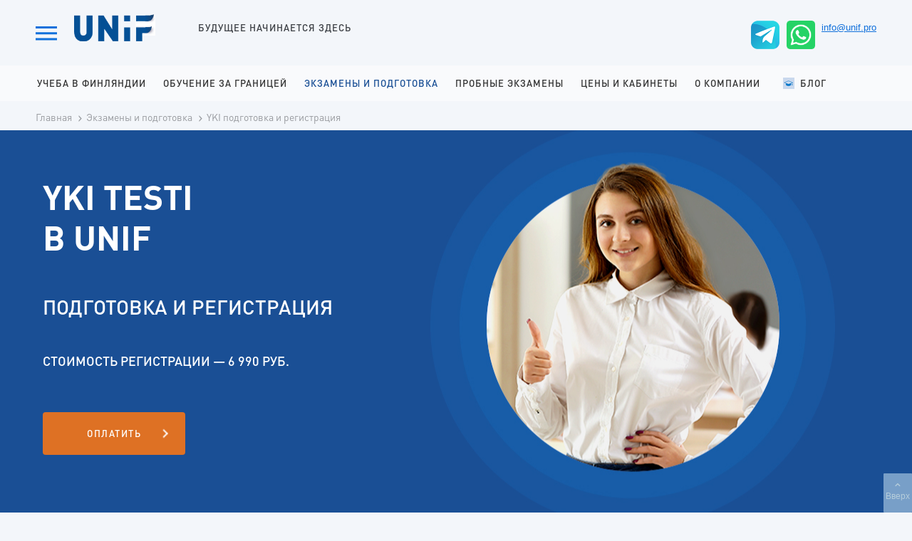

--- FILE ---
content_type: text/html; charset=UTF-8
request_url: https://unif.pro/exams/yki
body_size: 15130
content:
<!DOCTYPE html>
<html lang="ru-RU">
    <head>
        <!-- Google Tag Manager -->
<script>(function(w,d,s,l,i){w[l]=w[l]||[];w[l].push({'gtm.start':
new Date().getTime(),event:'gtm.js'});var f=d.getElementsByTagName(s)[0],
j=d.createElement(s),dl=l!='dataLayer'?'&l='+l:'';j.async=true;j.src=
'https://www.googletagmanager.com/gtm.js?id='+i+dl;f.parentNode.insertBefore(j,f);
})(window,document,'script','dataLayer','GTM-5STT5X65');</script>
<!-- End Google Tag Manager -->        <meta name="viewport" content="width=device-width, initial-scale=1, shrink-to-fit=no">
        <meta http-equiv="X-UA-Compatible" content="IE=edge">

        <link rel="shortcut icon" href="/favicon.jpg" type="image/x-icon">
        <link rel="icon" href="/favicon.jpg" type="image/x-icon">

        <meta name="csrf-param" content="_csrf-frontend">
<meta name="csrf-token" content="e3ZreCe9g4d6WokKPo1P29pBDbE4RtvVFvcJpC_Vh10iMlswFdX53jwO-E956AWKnRJv2gEWtOZfsUCRYOHROw==">
        <title>YKI подготовка и регистрация</title>
        <meta property="og:locale" content="ru_RU">
<meta property="og:type" content="article">
<meta property="og:url" content="https://unif.pro/exams%2Fyki">
<meta name="twitter:card" content="summary">
<meta name="twitter:site" content="https://unif.pro/exams%2Fyki">
<meta property="twitter:url" content="https://unif.pro/exams%2Fyki">
<meta name="keywords" content="сдать yki testi, подготовка к yki testi, регистрация на yki testi, зарегистрироваться на yki testi, как сдать yki, yki testi для поступления в Финляндию">
<meta name="description" content="UNiF поможет подготовиться и успешно сдать экзамен по финскому языку YKI testi для поступления в Финляндию.">
<meta property="og:description" content="UNiF поможет подготовиться и успешно сдать экзамен по финскому языку YKI testi для поступления в Финляндию.">
<meta property="vk:description" content="UNiF поможет подготовиться и успешно сдать экзамен по финскому языку YKI testi для поступления в Финляндию.">
<meta property="twitter:description" content="UNiF поможет подготовиться и успешно сдать экзамен по финскому языку YKI testi для поступления в Финляндию.">
<meta property="og:title" content="YKI подготовка и регистрация">
<meta name="title" content="YKI подготовка и регистрация">
<meta property="twitter:title" content="YKI подготовка и регистрация">
<meta property="og:image" content="https://unif.pro/files/models/page/81/f6cebcc34ffffdf1c13c5c9d5aff02df.png">
<meta property="vk:image" content="https://unif.pro/files/models/page/81/f6cebcc34ffffdf1c13c5c9d5aff02df.png">
<link href="/assets/3d746ac6/css/font-awesome.min.css?v=1728339508" rel="stylesheet">
<link href="/materials/css/style-land.css?v=1735228652" rel="stylesheet">
<link href="/materials/css/jquery.fancybox.css?v=1551253729" rel="stylesheet">
<link href="//cdnjs.cloudflare.com/ajax/libs/slick-carousel/1.9.0/slick.min.css" rel="stylesheet">
<script>var map_center_x = "61.8";
var map_center_y = "34.35";
var map_zoom = "4";
var map_address = "Республика Карелия, г. Петрозаводск, наб. Варкауса, 11.";</script>    </head>
        <body>
    <!-- Google Tag Manager (noscript) -->
<noscript><iframe src="https://www.googletagmanager.com/ns.html?id=GTM-5STT5X65"
height="0" width="0" style="display:none;visibility:hidden"></iframe></noscript>
<!-- End Google Tag Manager (noscript) -->    <div class="page-wrap">
                    <header>
    <div class="page-header">
        <div class="dropdown-menu">
    <div class="dropdown-menu__dropdown dropdown-menu-dropdown" id="dropdown-menu">
        <div class="container">
            <div class="row">
                <div class="col col-12">
                    <div class="page-links">
                        <div class="row"><div class="col col-sm-4 col-4"><div class="page-links__title"><a href="/finland" class="top_level_link" target="_self">Учеба в Финляндии</a></div><ul class="page-links__list">
<li><a href="/finland/schools" class="page-links__link">IB лицеи на английском</a></li>
<li><a href="/finland/colleges" class="page-links__link">Колледжи на английском</a></li>
<li><a href="/finland/universities" class="page-links__link">Университеты на английском</a></li>
<li><a href="/finland/licei-na-finskom" class="page-links__link">Лицеи на финском</a></li>
<li><a href="/finland/opistot" class="page-links__link">Колледжи на финском</a></li>
<li><a href="/finland/fin-universities" class="page-links__link">Университеты на финском</a></li>
<li><a href="/finland/kolledzhi-na-shvedskom" class="page-links__link">Колледжи на шведском</a></li>
<li><a href="/finland/universiteti-na-shvedskom" class="page-links__link">Университеты на шведском</a></li></ul></div>
<div class="col col-sm-4 col-4"><div class="page-links__title"><a href="/obuchenie-za-granitsei" class="top_level_link" target="_self">Обучение за границей</a></div><ul class="page-links__list">
<li><a href="/obuchenie-za-granitsei/obuchenie-v-vengrii" class="page-links__link">Обучение в Венгрии</a></li>
<li><a href="/obuchenie-za-granitsei/obuchenie-v-ruminii" class="page-links__link">Обучение в Румынии</a></li>
<li><a href="/obuchenie-za-granitsei/obuchenie-v-slovakii" class="page-links__link">Обучение в Словакии</a></li>
<li><a href="/obuchenie-za-granitsei/obuchenie-v-ispanii" class="page-links__link">Обучение в Испании</a></li>
<li><a href="/obuchenie-za-granitsei/obuchenie-v-estonii" class="page-links__link">Обучение в Эстонии</a></li></ul></div>
<div class="col col-sm-4 col-4"><div class="page-links__title"><a href="/exams" class="top_level_link" target="_self">Экзамены и подготовка</a></div><ul class="page-links__list">
<li><a href="/exams/vvodnii-urok-po-angliiskomu-yaziku" class="page-links__link">Английский язык онлайн, вводный урок</a></li>
<li><a href="/exams/vvodnii-urok-po-finskomu-yaziku" class="page-links__link">Финский язык онлайн, вводный урок</a></li>
<li><a href="/exams/onlain-kursi-finskogo-v-finlyandii" class="page-links__link">Онлайн-курсы финского в Финляндии</a></li>
<li><a href="/exams/toefl" class="page-links__link">TOEFL подготовка и регистрация</a></li>
<li><a href="/exams/sat" class="page-links__link">SAT подготовка и регистрация</a></li>
<li><a href="/exams/duolingo" class="page-links__link">Duolingo подготовка и регистрация</a></li>
<li><a href="/exams/yki" class="page-links__link">YKI подготовка и регистрация</a></li>
<li><a href="/exams/onlain-kursi-pri-universitetakh-finlyandii-na-angliiskom-yazike" class="page-links__link">Онлайн-курсы при университетах Финляндии на английском языке</a></li>
<li><a href="/exams/onlain-kursi-pri-universitetakh-finlyandii-na-finskom-yazike" class="page-links__link">Онлайн-курсы при университетах Финляндии на финском языке </a></li>
<li><a href="/exams/podgtovka-v-ib-litsei" class="page-links__link">Подготовка в IB лицеи</a></li>
<li><a href="/exams/podgotovka-v-kolledzhi-na-angliiskom" class="page-links__link">Подготовка в колледжи на английском языке</a></li>
<li><a href="/exams/podgotovka-v-kolledzhi-na-finskom" class="page-links__link">Подготовка в колледжи на финском языке</a></li>
<li><a href="/exams/podgotovka-v-universiteti-na-angliiskom" class="page-links__link">Подготовка в университеты на английском языке</a></li>
<li><a href="/exams/podgtovka-v-litsei-na-finskom" class="page-links__link">Подготовка в лицеи на финском языке</a></li>
<li><a href="/exams/podgotovka-k-intervyu-na-angliiskom-yazike" class="page-links__link">Подготовка к интервью на английском языке</a></li>
<li><a href="/exams/podgotovka-k-intervyu-na-finskom-yazike" class="page-links__link">Подготовка к интервью на финском языке</a></li></ul></div>
<div class="col col-sm-4 col-4"><div class="page-links__title"><a href="/courses" class="top_level_link" target="_self">Пробные экзамены</a></div><ul class="page-links__list">
<li><a href="/courses/hakijalle" class="page-links__link">Финский для поступающих</a></li>
<li><a href="/courses/angliiskii-dlya-postupayushchikh" class="page-links__link">Английский для поступающих</a></li>
<li><a href="/courses/probnii-ekzamen-v-ib-licei" class="page-links__link">Пробный экзамен в IB лицеи</a></li>
<li><a href="/courses/probnii-ekzamen-v-kolledzhi-na-angliiskom" class="page-links__link">Пробный экзамен в колледжи на английском</a></li>
<li><a href="/courses/probnii-ekzamen-v-vuzi-na-angliiskom" class="page-links__link">Пробный экзамен в вузы на английском</a></li>
<li><a href="/courses/probnii-ekzamen-v-litsei-na-finskom" class="page-links__link">Пробный экзамен в лицеи на финском</a></li>
<li><a href="/courses/probnii-ekzamen-v-kolledzhi-na-finskom" class="page-links__link">Пробный экзамен в колледжи на финском</a></li>
<li><a href="/courses/probnoe-intervyu-na-angliiskom-yazike" class="page-links__link">Пробное интервью на английском языке</a></li>
<li><a href="/courses/probnoe-intervyu-na-finskom-yazike" class="page-links__link">Пробное интервью на финском языке</a></li></ul></div>
<div class="col col-sm-4 col-4"><div class="page-links__title"><a href="/uslugi-i-tseni" class="top_level_link" target="_self">Цены и кабинеты</a></div><ul class="page-links__list">
<li><a href="https://unif.pro/company/uslugi" class="page-links__link">Услуги и цены</a></li>
<li><a href="https://lk.unif.pro/" class="page-links__link">ЛК для уроков с преподавателем</a></li>
<li><a href="https://lk2.unif.pro/" class="page-links__link">ЛК для документов и самоподготовки</a></li></ul></div>
<div class="col col-sm-4 col-4"><div class="page-links__title"><a href="/company" class="top_level_link" target="_self">О компании</a></div><ul class="page-links__list">
<li><a href="/company/uslugi" class="page-links__link">Услуги и цены</a></li>
<li><a href="/company/laws" class="page-links__link">Правовые документы</a></li>
<li><a href="/company/partner" class="page-links__link">Приглашаем к сотрудничеству</a></li></ul></div>
<div class="col col-sm-4 col-4"><div class="page-links__title"><a href="http://blog.unif.pro/" class="top_level_link" target="_self">Блог</a></div><ul class="page-links__list">
<li><a href="https://blog.unif.pro/tag/ucheba-na-anglijskom" class="page-links__link">Учеба в Финляндии на английском</a></li>
<li><a href="https://blog.unif.pro/tag/ucheba-na-finskom" class="page-links__link">Учеба в Финляндии на финском</a></li>
<li><a href="https://blog.unif.pro/category/studencheskaya-zhizn/" class="page-links__link">Студенческая жизнь</a></li>
<li><a href="https://blog.unif.pro/category/postuplenie-v-finlyandiyu/" class="page-links__link">Подготовка к поступлению</a></li>
<li><a href="https://blog.unif.pro/category/otzyvy-i-istorii-pereezda/" class="page-links__link">Отзывы</a></li></ul></div></div>                    </div>
                </div>
            </div>
        </div>
    </div>
</div>        <div class="page-header__container">
            <button class="dropdown-menu-toggle nav-toggle" data-menu-id="#dropdown-menu" type="button">
                <svg class="toggle" xmlns="http://www.w3.org/2000/svg" width="30" height="23.3">
                    <path class="fill" d="M0 0h30v3H0zM0 8h30v3H0zM0 16h30v3H0z"/>
                </svg>
                <svg class="close" xmlns="http://www.w3.org/2000/svg" width="23.3" height="23.3" viewBox="-80.7 89.3 23.3 23.3">
                    <path class="fill" d="M-66.9 101l9.5 9.5-2.1 2.2-9.5-9.6-9.6 9.6-2.1-2.2 9.5-9.5-9.5-9.5 2.1-2.2 9.6 9.6 9.5-9.6 2.1 2.2z"/>
                </svg>
            </button>
            <div class="page-header__logo">
                <a href="/" class="logo"><img src="/materials/images/landing/logo.svg" alt="Unif"></a>
                <div class="page-header__tagline">Будущее начинается здесь</div>
            </div>
            <div class="page-header__widget">
<!--                <a href="https://lk.unif.pro" class="site-controls site-controls--account">Личный кабинет</a>-->
            </div>
            <div class="page-header__contacts">
                <div class="socials">
                                                                <a href="https://t.me/unif_pro" target="_blank"><img src="/files/models/roblockval/icons/val1/f1913_2006_telegramicon3_87699261.png" alt=""></a><a href="https://api.whatsapp.com/send?phone=79215288000" target="_blank"><img src="/files/models/roblockval/icons/val1/f1912_2005_whatsapp_50880286.png" alt=""></a>                                    </div>
                <div class="contacts">
                    <a href="tel:" class="contacts__tel"></a>
                    <a href="mailto:info@unif.pro" class="contacts__email">info@unif.pro</a>
                </div>
            </div>
        </div>
    </div>
    <nav class="main-nav">
    <div class="main-nav__container">
        <button class="main-nav-toggle nav-toggle" type="button">
            <svg class="toggle" xmlns="http://www.w3.org/2000/svg" width="30" height="23.3">
                <path class="fill" d="M0 0h30v3H0zM0 8h30v3H0zM0 16h30v3H0z"/>
            </svg>
            <svg class="close" xmlns="http://www.w3.org/2000/svg" width="23.3" height="23.3" viewBox="-80.7 89.3 23.3 23.3">
                <path class="fill" d="M-66.9 101l9.5 9.5-2.1 2.2-9.5-9.6-9.6 9.6-2.1-2.2 9.5-9.5-9.5-9.5 2.1-2.2 9.6 9.6 9.5-9.6 2.1 2.2z"/>
            </svg>
        </button>
        <div class="main-nav__menu main-nav-menu"><div class="main-nav__dropdown-area"><a href="/finland" class="main-nav__item nav-menu-item">Учеба в Финляндии</a><div class="main-nav__dropdown"><div class="main-nav__container">
<li><a href="/finland/schools" class="main-nav__dropdown-item">IB лицеи на английском</a></li>
<li><a href="/finland/colleges" class="main-nav__dropdown-item">Колледжи на английском</a></li>
<li><a href="/finland/universities" class="main-nav__dropdown-item">Университеты на английском</a></li>
<li><a href="/finland/licei-na-finskom" class="main-nav__dropdown-item">Лицеи на финском</a></li>
<li><a href="/finland/opistot" class="main-nav__dropdown-item">Колледжи на финском</a></li>
<li><a href="/finland/fin-universities" class="main-nav__dropdown-item">Университеты на финском</a></li>
<li><a href="/finland/kolledzhi-na-shvedskom" class="main-nav__dropdown-item">Колледжи на шведском</a></li>
<li><a href="/finland/universiteti-na-shvedskom" class="main-nav__dropdown-item">Университеты на шведском</a></li></div></div></div>
<div class="main-nav__dropdown-area"><a href="/obuchenie-za-granitsei" class="main-nav__item nav-menu-item">Обучение за границей</a><div class="main-nav__dropdown"><div class="main-nav__container">
<li><a href="/obuchenie-za-granitsei/obuchenie-v-vengrii" class="main-nav__dropdown-item">Обучение в Венгрии</a></li>
<li><a href="/obuchenie-za-granitsei/obuchenie-v-ruminii" class="main-nav__dropdown-item">Обучение в Румынии</a></li>
<li><a href="/obuchenie-za-granitsei/obuchenie-v-slovakii" class="main-nav__dropdown-item">Обучение в Словакии</a></li>
<li><a href="/obuchenie-za-granitsei/obuchenie-v-ispanii" class="main-nav__dropdown-item">Обучение в Испании</a></li>
<li><a href="/obuchenie-za-granitsei/obuchenie-v-estonii" class="main-nav__dropdown-item">Обучение в Эстонии</a></li></div></div></div>
<div class="main-nav__dropdown-area"><a href="/exams" class="main-nav__item nav-menu-item">Экзамены и подготовка</a><div class="main-nav__dropdown"><div class="main-nav__container">
<li><a href="/exams/vvodnii-urok-po-angliiskomu-yaziku" class="main-nav__dropdown-item">Английский язык онлайн, вводный урок</a></li>
<li><a href="/exams/vvodnii-urok-po-finskomu-yaziku" class="main-nav__dropdown-item">Финский язык онлайн, вводный урок</a></li>
<li><a href="/exams/onlain-kursi-finskogo-v-finlyandii" class="main-nav__dropdown-item">Онлайн-курсы финского в Финляндии</a></li>
<li><a href="/exams/toefl" class="main-nav__dropdown-item">TOEFL подготовка и регистрация</a></li>
<li><a href="/exams/sat" class="main-nav__dropdown-item">SAT подготовка и регистрация</a></li>
<li><a href="/exams/duolingo" class="main-nav__dropdown-item">Duolingo подготовка и регистрация</a></li>
<li><a href="/exams/yki" class="main-nav__dropdown-item">YKI подготовка и регистрация</a></li>
<li><a href="/exams/onlain-kursi-pri-universitetakh-finlyandii-na-angliiskom-yazike" class="main-nav__dropdown-item">Онлайн-курсы при университетах Финляндии на английском языке</a></li>
<li><a href="/exams/onlain-kursi-pri-universitetakh-finlyandii-na-finskom-yazike" class="main-nav__dropdown-item">Онлайн-курсы при университетах Финляндии на финском языке </a></li>
<li><a href="/exams/podgtovka-v-ib-litsei" class="main-nav__dropdown-item">Подготовка в IB лицеи</a></li>
<li><a href="/exams/podgotovka-v-kolledzhi-na-angliiskom" class="main-nav__dropdown-item">Подготовка в колледжи на английском языке</a></li>
<li><a href="/exams/podgotovka-v-kolledzhi-na-finskom" class="main-nav__dropdown-item">Подготовка в колледжи на финском языке</a></li>
<li><a href="/exams/podgotovka-v-universiteti-na-angliiskom" class="main-nav__dropdown-item">Подготовка в университеты на английском языке</a></li>
<li><a href="/exams/podgtovka-v-litsei-na-finskom" class="main-nav__dropdown-item">Подготовка в лицеи на финском языке</a></li>
<li><a href="/exams/podgotovka-k-intervyu-na-angliiskom-yazike" class="main-nav__dropdown-item">Подготовка к интервью на английском языке</a></li>
<li><a href="/exams/podgotovka-k-intervyu-na-finskom-yazike" class="main-nav__dropdown-item">Подготовка к интервью на финском языке</a></li></div></div></div>
<div class="main-nav__dropdown-area"><a href="/courses" class="main-nav__item nav-menu-item">Пробные экзамены</a><div class="main-nav__dropdown"><div class="main-nav__container">
<li><a href="/courses/hakijalle" class="main-nav__dropdown-item">Финский для поступающих</a></li>
<li><a href="/courses/angliiskii-dlya-postupayushchikh" class="main-nav__dropdown-item">Английский для поступающих</a></li>
<li><a href="/courses/probnii-ekzamen-v-ib-licei" class="main-nav__dropdown-item">Пробный экзамен в IB лицеи</a></li>
<li><a href="/courses/probnii-ekzamen-v-kolledzhi-na-angliiskom" class="main-nav__dropdown-item">Пробный экзамен в колледжи на английском</a></li>
<li><a href="/courses/probnii-ekzamen-v-vuzi-na-angliiskom" class="main-nav__dropdown-item">Пробный экзамен в вузы на английском</a></li>
<li><a href="/courses/probnii-ekzamen-v-litsei-na-finskom" class="main-nav__dropdown-item">Пробный экзамен в лицеи на финском</a></li>
<li><a href="/courses/probnii-ekzamen-v-kolledzhi-na-finskom" class="main-nav__dropdown-item">Пробный экзамен в колледжи на финском</a></li>
<li><a href="/courses/probnoe-intervyu-na-angliiskom-yazike" class="main-nav__dropdown-item">Пробное интервью на английском языке</a></li>
<li><a href="/courses/probnoe-intervyu-na-finskom-yazike" class="main-nav__dropdown-item">Пробное интервью на финском языке</a></li></div></div></div>
<div class="main-nav__dropdown-area"><a href="/uslugi-i-tseni" class="main-nav__item nav-menu-item">Цены и кабинеты</a><div class="main-nav__dropdown"><div class="main-nav__container">
<li><a href="https://unif.pro/company/uslugi" class="main-nav__dropdown-item">Услуги и цены</a></li>
<li><a href="https://lk.unif.pro/" class="main-nav__dropdown-item">ЛК для уроков с преподавателем</a></li>
<li><a href="https://lk2.unif.pro/" class="main-nav__dropdown-item">ЛК для документов и самоподготовки</a></li></div></div></div>
<div class="main-nav__dropdown-area"><a href="/company" class="main-nav__item nav-menu-item">О компании</a><div class="main-nav__dropdown"><div class="main-nav__container">
<li><a href="/company/uslugi" class="main-nav__dropdown-item">Услуги и цены</a></li>
<li><a href="/company/laws" class="main-nav__dropdown-item">Правовые документы</a></li>
<li><a href="/company/partner" class="main-nav__dropdown-item">Приглашаем к сотрудничеству</a></li></div></div></div>
<div class="main-nav__dropdown-area"><a href="http://blog.unif.pro/" class="main-nav__item nav-menu-item">Блог</a><div class="main-nav__dropdown"><div class="main-nav__container">
<li><a href="https://blog.unif.pro/tag/ucheba-na-anglijskom" class="main-nav__dropdown-item">Учеба в Финляндии на английском</a></li>
<li><a href="https://blog.unif.pro/tag/ucheba-na-finskom" class="main-nav__dropdown-item">Учеба в Финляндии на финском</a></li>
<li><a href="https://blog.unif.pro/category/studencheskaya-zhizn/" class="main-nav__dropdown-item">Студенческая жизнь</a></li>
<li><a href="https://blog.unif.pro/category/postuplenie-v-finlyandiyu/" class="main-nav__dropdown-item">Подготовка к поступлению</a></li>
<li><a href="https://blog.unif.pro/category/otzyvy-i-istorii-pereezda/" class="main-nav__dropdown-item">Отзывы</a></li></div></div></div></div>    </div>
</nav>
        <nav class="breadcrumbs">
        <div class="breadcrumbs__container">
            <ul class="breadcrumbs__list">
                                                            <li><a href="/">Главная</a></li>
                                            <li><a href="/exams">Экзамены и подготовка</a></li>
                                            <li><a href="/exams/yki">YKI подготовка и регистрация</a></li>
                                                </ul>
        </div>
    </nav>
</header>
        
        
<div class="jumbotron" style="background-color: #1a4f95; background-image: url(/files/models/page_block/3956/6374f9ed1424f6f55736d474f59b5927.jpg);">
    <div class="container">
        <div class="col col-8">
            <div class="col col-9">
                                    <div class="jumbotron__title" style="color: #fff">YKI TESTI<br />В&nbsp;UNIF</div>
                            </div>
            <div class="col col-9">
                <div class="jumbotron__body">
                    <div class="jumbotron__text" style="color: #ffffff">
                                                    ПОДГОТОВКА И&nbsp;РЕГИСТРАЦИЯ                        
                                                    <br>
                            <p>
                                <br>
                            </p>
                            <small>
                                <small style="color: #ffffff">
                                    Стоимость регистрации — 6 990 руб.                                </small>
                            </small>
                                            </div>
                </div>
                <div class="jumbotron__foot">
                    <ul class="btn-list">
                        <li>
                            <a class="btn btn-accent btn-more" href="https://lk2.unif.pro/register?service_id=41" style="background-color:" target="0">Оплатить</a>                        </li>
                        <li>
                                                    </li>
                    </ul>
                </div>
            </div>
        </div>
    </div>
</div><div class="content-block">
    <div class="container">
        <style>

body {

  background-color: #f3f6fa;

}

</style>
<h2 align="center">Способы оплаты</h2>
<p align="center"><img style="display: block; margin-left: auto; margin-right: auto;" src="https://blog.unif.pro/wp-content/uploads/2024/04/oplata-2.png" alt="" width="377" height="65" /></p>    </div>
</div><div class="content-block" style="
    background-color: #ffffff;
    padding-top: 40px;
    padding-bottom: 40px;
    ">
        <div class="container">
            <div class="row">
                                    <h2 class="title title--primary title--lg text--center" style="color: #1a4f95">
                        YKI В&nbsp;UNIF                    </h2>
                
                            </div>
        </div>
    </div>
<div class="content-block" style="background-color: #f3f6fa">
    <div class="container">
        <div class="row v-align-top">
                                                                        <div class="col col-xs-12 col-sm-6 col-4">
    <div class="feature-card" style="background-image: url(/files/models/page_block/3976/bb026b7d83db6d8910bde520975cd1fc.png); background-color: #ffffff;" onmouseover="this.style.backgroundColor='#f3f6fa'" onmouseout="this.style.backgroundColor='#ffffff'">
        <div class="feature-card__title" style="color: #1a4f95">ПОДГОТОВКА К&nbsp;YKI</div>
                    <div class="feature-card__text" style="color: #3d4146">
                <div class="text"><p>С &laquo;нуля&raquo; до&nbsp;нужного уровня по&nbsp;Skype (в&nbsp;группах, индивидуально) для&nbsp;любого города и&nbsp;страны.</p>
<p>Стоимость 1300 руб. / 60 мин.</p></div>
            </div>
            </div>
</div>
                                            <div class="col col-xs-12 col-sm-6 col-4">
    <div class="feature-card" style="background-image: url(/files/models/page_block/3983/5e1aeec3439570dfaa182ae5fd60ccf1.png); background-color: #ffffff;" onmouseover="this.style.backgroundColor='#f3f6fa'" onmouseout="this.style.backgroundColor='#ffffff'">
        <div class="feature-card__title" style="color: #1a4f95">РЕГИСТРАЦИЯ НА&nbsp;YKI</div>
                    <div class="feature-card__text" style="color: #3d4146">
                <div class="text"><p>Мы поможем подготовить документы и зарегистрируем на экзамен.</p>
<p>Внимание! Стоимость экзамена оплачивается клиентом самостоятельно онлайн.</p>
<p>Стоимость зависит от выбранной страны и формата экзамена.</p></div>
            </div>
            </div>
</div>
                                            <div class="col col-xs-12 col-sm-6 col-4">
    <div class="feature-card" style="background-image: url(/files/models/page_block/3990/825cdcf28efec6546a6dc440d72570e0.png); background-color: #ffffff;" onmouseover="this.style.backgroundColor='#f3f6fa'" onmouseout="this.style.backgroundColor='#ffffff'">
        <div class="feature-card__title" style="color: #1a4f95">ПРОВЕДЕНИЕ YKI</div>
                    <div class="feature-card__text" style="color: #3d4146">
                <div class="text"><p>YKI проводится круглый год практически в&nbsp;любом городе Финляндии.</p></div>
            </div>
            </div>
</div>
                                                        </div>
    </div>
</div>
<div class="content-block" style="
    background-color: #ffffff;
    padding-top: 40px;
    padding-bottom: 40px;
    ">
        <div class="container">
            <div class="row">
                                    <h2 class="title title--primary title--lg text--center" style="color: #1a4f95">
                        КАК ЗАРЕГИСТРИРОВАТЬСЯ НА&nbsp;YKI                    </h2>
                
                                    <h2 class="title title--lg title--primary text--center" style="color: #1a4f95">
                        <small>ПОДАТЬ ЗАЯВКУ НА&nbsp;ЭКЗАМЕН YKI НЕОБХОДИМО КАК&nbsp;МИНИМУМ ЗА&nbsp;ТРИ&nbsp;МЕСЯЦА ДО&nbsp;ДАТЫ ЕГО&nbsp;ПРОВЕДЕНИЯ.</small>
                    </h2>
                            </div>
        </div>
    </div>
<div class="content-block content-block--grey">
    <div class="container">
        <div class="row">
            <div class="col col-12">
                <div class="row align-center">
                    <div class="col col-xs-12 cols-sm-12">
                        <div class="article">
                                                        <div class="col col-xs-12 col-sm-8 white-article" style="background-color: #ffffff; color: #3d4146">
                                <h3 class="title title--primary title--lg text--left" style="color: #1a4f95"></h3>
                                <ul class="ul">
<li>Оплатить услугу в онлайн-сервисе UNiF</li>
<li>Заполнить анкетные данные</li>
<li>Получить помощь в регистрации и оплате экзамена</li>
</ul>                            </div>
                                                            <div class="col col-xs-12 col-sm-4 images-article">
                <figure class="figure">
                    <picture>
                        <source srcset="/files/models/page_block/3998/e6527026a0698c32344ce04204237c5f.jpg" media="(max-width: 768px)">
                        <source srcset="/files/models/page_block/3998/e6527026a0698c32344ce04204237c5f.jpg">
                        <img srcset="/files/models/page_block/3998/e6527026a0698c32344ce04204237c5f.jpg" alt="" class="figure__image">
                    </picture>
                </figure>
             </div>                                                    </div>
                    </div>
                </div>
            </div>
        </div>
    </div>
</div>
<div class="content-block" style="
    background-color: #f3f6fa;
    padding-top: 40px;
    padding-bottom: 40px;
    ">
    <div class="container text--center">
        <a class="btn btn-accent" href="https://lk2.unif.pro/register?service_id=41" style="background-color:" target="0">Оплатить</a>    </div>
</div>
<div class="content-block" style="
    background-color: #ffffff;
    padding-top: 40px;
    padding-bottom: 40px;
    ">
        <div class="container">
            <div class="row">
                                    <h2 class="title title--primary title--lg text--center" style="color: #1a4f95">
                        ХОТИТЕ УСПЕШНО СДАТЬ YKI?                    </h2>
                
                                    <h2 class="title title--lg title--primary text--center" style="color: #1a4f95">
                        <small>ПОДГОТОВЬТЕСЬ У&nbsp;ПРОФЕССИОНАЛОВ</small>
                    </h2>
                            </div>
        </div>
    </div>
<div class="content-block" style="background-color: #f3f6fa">
    <div class="container">
        <div class="row">
                                                                        <div class="col col-sm-6 col-3 cards-flippable">
    <div class="card flippable " style="background-color: #ffffff" onmouseover="this.style.backgroundColor='#f3f6fa'" onmouseout="this.style.backgroundColor='#ffffff'">
		<div class="front">
			<div class="card__text">
				<div class="text text--center" style="color:#3d4146"></div>
			</div>
			<a href="#openModal" class="card__icon"></a>
		</div>
		<div class="back">
			<div class="card__text">
				<div class="text text--center" style="color:#3d4146"><p style="text-align: left;">Учебные материалы разработаны финскими специалистами</p></div>
			</div>
			<a href="#openModal" class="card__icon"></a>
		</div>
    </div>
</div>                                            <div class="col col-sm-6 col-3 cards-flippable">
    <div class="card flippable " style="background-color: #ffffff" onmouseover="this.style.backgroundColor='#f3f6fa'" onmouseout="this.style.backgroundColor='#ffffff'">
		<div class="front">
			<div class="card__text">
				<div class="text text--center" style="color:#3d4146"></div>
			</div>
			<a href="#openModal" class="card__icon"></a>
		</div>
		<div class="back">
			<div class="card__text">
				<div class="text text--center" style="color:#3d4146"><p style="text-align: left;">Аудирование записано носителями языка</p></div>
			</div>
			<a href="#openModal" class="card__icon"></a>
		</div>
    </div>
</div>                                            <div class="col col-sm-6 col-3 cards-flippable">
    <div class="card flippable " style="background-color: #ffffff" onmouseover="this.style.backgroundColor='#f3f6fa'" onmouseout="this.style.backgroundColor='#ffffff'">
		<div class="front">
			<div class="card__text">
				<div class="text text--center" style="color:#3d4146"></div>
			</div>
			<a href="#openModal" class="card__icon"></a>
		</div>
		<div class="back">
			<div class="card__text">
				<div class="text text--center" style="color:#3d4146"><p style="text-align: left;">Занятия для&nbsp;школьников и&nbsp;взрослых</p></div>
			</div>
			<a href="#openModal" class="card__icon"></a>
		</div>
    </div>
</div>                                            <div class="col col-sm-6 col-3 cards-flippable">
    <div class="card flippable " style="background-color: #ffffff" onmouseover="this.style.backgroundColor='#f3f6fa'" onmouseout="this.style.backgroundColor='#ffffff'">
		<div class="front">
			<div class="card__text">
				<div class="text text--center" style="color:#3d4146"></div>
			</div>
			<a href="#openModal" class="card__icon"></a>
		</div>
		<div class="back">
			<div class="card__text">
				<div class="text text--center" style="color:#3d4146"><p style="text-align: left;">Доступ к&nbsp;учебным пособиям онлайн бесплатно</p></div>
			</div>
			<a href="#openModal" class="card__icon"></a>
		</div>
    </div>
</div>                                                                                                            <div class="col col-sm-6 col-3 cards-flippable">
    <div class="card flippable " style="background-color: #ffffff" onmouseover="this.style.backgroundColor='#f3f6fa'" onmouseout="this.style.backgroundColor='#ffffff'">
		<div class="front">
			<div class="card__text">
				<div class="text text--center" style="color:#3d4146"></div>
			</div>
			<a href="#openModal" class="card__icon"></a>
		</div>
		<div class="back">
			<div class="card__text">
				<div class="text text--center" style="color:#3d4146"><p style="text-align: left;">Обучение по&nbsp;Skype доступно для&nbsp;любого региона</p></div>
			</div>
			<a href="#openModal" class="card__icon"></a>
		</div>
    </div>
</div>                                            <div class="col col-sm-6 col-3 cards-flippable">
    <div class="card flippable " style="background-color: #ffffff" onmouseover="this.style.backgroundColor='#f3f6fa'" onmouseout="this.style.backgroundColor='#ffffff'">
		<div class="front">
			<div class="card__text">
				<div class="text text--center" style="color:#3d4146"></div>
			</div>
			<a href="#openModal" class="card__icon"></a>
		</div>
		<div class="back">
			<div class="card__text">
				<div class="text text--center" style="color:#3d4146"><p style="text-align: left;">Оплата только за&nbsp;посещенные занятия любыми удобными суммами</p></div>
			</div>
			<a href="#openModal" class="card__icon"></a>
		</div>
    </div>
</div>                                            <div class="col col-sm-6 col-3 cards-flippable">
    <div class="card flippable " style="background-color: #ffffff" onmouseover="this.style.backgroundColor='#f3f6fa'" onmouseout="this.style.backgroundColor='#ffffff'">
		<div class="front">
			<div class="card__text">
				<div class="text text--center" style="color:#3d4146"></div>
			</div>
			<a href="#openModal" class="card__icon"></a>
		</div>
		<div class="back">
			<div class="card__text">
				<div class="text text--center" style="color:#3d4146"><p style="text-align: left;">Удобный контроль за&nbsp;расписанием в&nbsp;личном кабинете</p></div>
			</div>
			<a href="#openModal" class="card__icon"></a>
		</div>
    </div>
</div>                                            <div class="col col-sm-6 col-3 cards-flippable">
    <div class="card flippable " style="background-color: #ffffff" onmouseover="this.style.backgroundColor='#f3f6fa'" onmouseout="this.style.backgroundColor='#ffffff'">
		<div class="front">
			<div class="card__text">
				<div class="text text--center" style="color:#3d4146"></div>
			</div>
			<a href="#openModal" class="card__icon"></a>
		</div>
		<div class="back">
			<div class="card__text">
				<div class="text text--center" style="color:#3d4146"><p style="text-align: left;">Безопасность онлайн-платежей без&nbsp;комиссии гарантирует СБЕРБАНК</p></div>
			</div>
			<a href="#openModal" class="card__icon"></a>
		</div>
    </div>
</div>                                                        </div>
    </div>
</div>
<div class="content-block" style="
    background-color: #ffffff;
    padding-top: 40px;
    padding-bottom: 40px;
    ">
        <div class="container">
            <div class="row">
                                    <h2 class="title title--primary title--lg text--center" style="color: #1a4f95">
                        КАК ПРОВОДИТСЯ YKI                    </h2>
                
                            </div>
        </div>
    </div>
<div class="content-block" style="background-color:#f3f6fa">
    <div class="container">
        <div class="row">
            <div class="col col-12">
                <div class="qa-slider">
                                            <div class="qa-slider__item" style="background-color: #ffffff">
    <div class="qa-slider__toggler">
        I Секция ЧТЕНИЕ:    </div>
    <div class="qa-slider__content">
        <p class="psmall"><strong>Из&nbsp;чего состоит?</strong></p>
<p class="psmall">&nbsp;</p>
<p class="psmall">Содержит 3-6&nbsp;заданий, например, письма, заметки, рекламные объявления, новости, статьи и&nbsp;истории.</p>
<p class="psmall">&nbsp;</p>
<p class="psmall"><strong>Что проверяется?</strong></p>
<p class="psmall">&nbsp;</p>
<p class="psmall">Умение понимать тему или&nbsp;главную мысль, способность понимать некоторые детали текста, возможность догадываться о&nbsp;значении незнакомых слов.</p>
<p class="psmall">&nbsp;</p>
<p class="psmall"><strong>Типы заданий:</strong></p>
<p class="psmall">- Ответить на&nbsp;вопрос (даны 3&nbsp;варианта ответа, один из&nbsp;которых правильный)</p>
<p class="psmall">- Выбрать ВЕРНО или&nbsp;НЕВЕРНО данное высказывание</p>
<p class="psmall">- Ответить на&nbsp;вопрос (кратко или&nbsp;подробно своими словами)</p>
<p class="psmall">&nbsp;</p>
<p class="psmall"><strong>Продолжительность:</strong>&nbsp;60&nbsp;мин.</p>
<p class="psmall">&nbsp;</p>
<p class="psmall"><strong>Примечание:</strong>&nbsp;Дословное понимание текста в&nbsp;этой секции не&nbsp;требуется.</p>        <div class="container text--center">
                    </div>
    </div>
</div>
                                            <div class="qa-slider__item" style="background-color: #ffffff">
    <div class="qa-slider__toggler">
        II Секция ПИСЬМО:    </div>
    <div class="qa-slider__content">
        <p class="psmall"><strong>Из&nbsp;чего состоит?</strong></p>
<p class="psmall">&nbsp;</p>
<p class="psmall">Содержит 3&nbsp;задания, например, подписать открытку, написать заметку или письмо.</p>
<p class="psmall">&nbsp;</p>
<p class="psmall"><strong>Что проверяется?</strong></p>
<p class="psmall">&nbsp;</p>
<p class="psmall">Способность написать небольшой и&nbsp;понятный текст на&nbsp;заданную тему, изложить свои мысли о&nbsp;чем-то абстрактном.</p>
<p class="psmall">&nbsp;</p>
<p class="psmall"><strong>Типы заданий:</strong></p>
<p class="psmall">&nbsp;</p>
<p class="psmall">Открытые вопросы, на&nbsp;которые нужно ответить письменно (самое распространенное задание)</p>
<p class="psmall">&nbsp;</p>
<p class="psmall">Заголовки или&nbsp;утверждения (выбрать одно из&nbsp;предложенных и&nbsp;написать о&nbsp;нем)</p>
<p class="psmall">&nbsp;</p>
<p class="psmall"><strong>Продолжительность:</strong>&nbsp;55&nbsp;мин.</p>
<p class="psmall">&nbsp;</p>
<p class="psmall"><strong>Примечание:</strong>&nbsp;Рекомендуется написать как&nbsp;можно больше, однако, оценивается данная секция не&nbsp;по&nbsp;количеству слов или&nbsp;предложений.</p>        <div class="container text--center">
                    </div>
    </div>
</div>
                                            <div class="qa-slider__item" style="background-color: #ffffff">
    <div class="qa-slider__toggler">
        III Секция АУДИРОВАНИЕ:    </div>
    <div class="qa-slider__content">
        <p class="psmall"><strong>Из&nbsp;чего состоит?</strong></p>
<p class="psmall">&nbsp;</p>
<p class="psmall">Содержит 3-5&nbsp;заданий, например, новости, рекламные ролики, обсуждения и&nbsp;интервью на&nbsp;разные темы.</p>
<p class="psmall">&nbsp;</p>
<p class="psmall"><strong>Что проверяется?</strong></p>
<p class="psmall">&nbsp;</p>
<p class="psmall">Понимание темы или&nbsp;основной мысли на&nbsp;слух, способность понимать суть посыла без&nbsp;знания значения каждого слова, способность понимать детали.</p>
<p class="psmall">&nbsp;</p>
<p class="psmall"><strong>Типы заданий:</strong></p>
<p class="psmall">&nbsp;</p>
<p class="psmall">Ответить на&nbsp;вопрос (даны 3&nbsp;варианта ответа, один из&nbsp;которых правильный)</p>
<p class="psmall">&nbsp;</p>
<p class="psmall">Выбрать ВЕРНО или&nbsp;НЕВЕРНО данное высказывание</p>
<p class="psmall">&nbsp;</p>
<p class="psmall">Ответить на&nbsp;вопрос (кратко или&nbsp;подробно своими словами)</p>
<p class="psmall">&nbsp;</p>
<p class="psmall"><strong>Продолжительность:</strong>&nbsp;30 мин.</p>
<p class="psmall">&nbsp;</p>
<p class="psmall"><strong>Примечание:</strong>&nbsp;Все задания записаны на&nbsp;аудио носитель.</p>        <div class="container text--center">
                    </div>
    </div>
</div>
                                            <div class="qa-slider__item" style="background-color: #ffffff">
    <div class="qa-slider__toggler">
        IV Секция ГОВОРЕНИЕ    </div>
    <div class="qa-slider__content">
        <p class="psmall"><strong>Из&nbsp;чего состоит?</strong></p>
<p class="psmall">&nbsp;</p>
<p class="psmall">Содержит 4&nbsp;задания.</p>
<p class="psmall">&nbsp;</p>
<p class="psmall"><strong>Что проверяется?</strong></p>
<p class="psmall">&nbsp;</p>
<p class="psmall">Способность общаться и&nbsp;выражать свои мысли в&nbsp;соответствии с&nbsp;ситуацией, способность выражать мнение и&nbsp;пояснять свою точку зрения.</p>
<p class="psmall">&nbsp;</p>
<p class="psmall"><strong>Типы заданий:</strong></p>
<p class="psmall">&nbsp;</p>
<p class="psmall">Диалоги: В&nbsp;каждом диалоге есть 3-6&nbsp;реплик, на&nbsp;которые нужно ответить с&nbsp;помощью предоставленных шаблонов. Все ваши ответы записываются.</p>
<p class="psmall">&nbsp;</p>
<p class="psmall">Ситуации: 6-8&nbsp;ситуаций разной тематики, на&nbsp;которые нужно быстро реагировать с&nbsp;помощью предоставленных шаблонов.</p>
<p class="psmall">&nbsp;</p>
<p class="psmall">Высказывание на&nbsp;тему: Задание, в&nbsp;котором нужно подготовить высказывание продолжительностью 1-2&nbsp;минуты на&nbsp;заданную тему, время на&nbsp;подготовку 1-2&nbsp;минуты.</p>
<p class="psmall">&nbsp;</p>
<p class="psmall"><strong>Продолжительность:</strong>&nbsp;примерно 20&nbsp;мин.</p>
<p class="psmall">&nbsp;</p>
<p class="psmall"><strong>Примечание:</strong>&nbsp;Проводится в&nbsp;лингафонных кабинетах.</p>        <div class="container text--center">
                    </div>
    </div>
</div>
                                    </div>
            </div>
        </div>
    </div>
        <div class="container text--center">
            </div>
</div>
<div class="content-block" style="
    background-color: #ffffff;
    padding-top: 40px;
    padding-bottom: 40px;
    ">
        <div class="container">
            <div class="row">
                                    <h2 class="title title--primary title--lg text--center" style="color: #1a4f95">
                        ЧАСТО ЗАДАВАЕМЫЕ ВОПРОСЫ                    </h2>
                
                            </div>
        </div>
    </div>
<div class="content-block" style="background-color:#f3f6fa">
    <div class="container">
        <div class="row">
            <div class="col col-12">
                <div class="qa-slider">
                                            <div class="qa-slider__item" style="background-color: #ffffff">
    <div class="qa-slider__toggler">
        В&nbsp;каких городах Финляндии можно сдать YKI?    </div>
    <div class="qa-slider__content">
        <p class="psmall">Экзамен можно сдать в&nbsp;Эспоо, Форсса, Хамина, Хейнола, Хельсинки, Гуйттинен, Хювинкяя, Хямеенлинна, Иисалми, Иматра, Йоэнсуу, Ювяскюля, Каяани, Карьяа, Кеми, Коккола, Котка, Коувола, Куопио, Лахти, Лаппеенранта, Лохья, Ловииса, Миккели, Оулу, Пиексамяки, Пори, Порвоо, Раума, Риихимяки, Рованиеми, Сало, Савонлинна, Сейняйоки, Тампере, Турку, Вааса, Валкеакоски, Вантаа.</p>        <div class="container text--center">
                    </div>
    </div>
</div>
                                            <div class="qa-slider__item" style="background-color: #ffffff">
    <div class="qa-slider__toggler">
        Сколько стоит сдать YKI?    </div>
    <div class="qa-slider__content">
        <p>Уровень А-А2: 153 евро (сдается обычно для себя)</p>
<p>Уровень В1-В2: 176 евро (сдается обычно для поступления в колледжи и университеты Финляндии, а также для получения гражданства)</p>
<p>Уровень С1-С2: 200 евро (сдается для поступления в университеты Финляндии)</p>        <div class="container text--center">
                    </div>
    </div>
</div>
                                            <div class="qa-slider__item" style="background-color: #ffffff">
    <div class="qa-slider__toggler">
        Сколько времени нужно для&nbsp;получения сертификата на&nbsp;руки?    </div>
    <div class="qa-slider__content">
        <p class="psmall">Не&nbsp;менее 3-х&nbsp;месяцев.</p>        <div class="container text--center">
                    </div>
    </div>
</div>
                                            <div class="qa-slider__item" style="background-color: #ffffff">
    <div class="qa-slider__toggler">
        Как получить сертификат на&nbsp;руки?    </div>
    <div class="qa-slider__content">
        <p class="psmall">Сертификат пришлют вам по&nbsp;почте.</p>        <div class="container text--center">
                    </div>
    </div>
</div>
                                            <div class="qa-slider__item" style="background-color: #ffffff">
    <div class="qa-slider__toggler">
        Нужно&nbsp;ли отправлять оригинал сертификата YKI в&nbsp;учебные заведения?    </div>
    <div class="qa-slider__content">
        <p class="psmall">Нет, достаточно отправить копию сертификата.</p>        <div class="container text--center">
                    </div>
    </div>
</div>
                                            <div class="qa-slider__item" style="background-color: #ffffff">
    <div class="qa-slider__toggler">
        Можно&nbsp;ли пересдавать YKI?    </div>
    <div class="qa-slider__content">
        <p class="psmall">Можно, любое количество раз.</p>        <div class="container text--center">
                    </div>
    </div>
</div>
                                            <div class="qa-slider__item" style="background-color: #ffffff">
    <div class="qa-slider__toggler">
        Есть&nbsp;ли у&nbsp;сертификата YKI срок давности?    </div>
    <div class="qa-slider__content">
        <p class="psmall">Нет, сертификат не&nbsp;имеет срока давности.</p>        <div class="container text--center">
                    </div>
    </div>
</div>
                                            <div class="qa-slider__item" style="background-color: #ffffff">
    <div class="qa-slider__toggler">
        Когда можно сдать YKI?    </div>
    <div class="qa-slider__content">
        <p class="psmall"><a href="http://blog.unif.pro/yki-testi/" target="_blank" rel="noopener">Экзамен по&nbsp;финскому языку YKI testi: даты, цены и&nbsp;места проведения</a></p>        <div class="container text--center">
                    </div>
    </div>
</div>
                                            <div class="qa-slider__item" style="background-color: #ffffff">
    <div class="qa-slider__toggler">
        Чем поможет UNiF?    </div>
    <div class="qa-slider__content">
        <p class="psmall">UNiF поможет Вам зарегистрироваться на&nbsp;языковой тест в&nbsp;любой город Финляндии! Мы подадим Вашу заявку, отправим все необходимые документы в&nbsp;Финляндию, зарегистрируем Вас на&nbsp;экзамен и&nbsp;сообщим Вам о&nbsp;месте и&nbsp;времени проведения экзамена. Вам останется только оплатить тест по&nbsp;высланным реквизитам, подготовиться к&nbsp;тесту и&nbsp;успешно сдать экзамен.</p>
<p class="psmall">&nbsp;</p>
<p class="psmall">Вы можете быть уверены, что мы сделаем все правильно и&nbsp;в&nbsp;нужные сроки. Высланное Вам приглашение на&nbsp;языковой тест &ndash; станет тому подтверждением.</p>        <div class="container text--center">
                    </div>
    </div>
</div>
                                    </div>
            </div>
        </div>
    </div>
        <div class="container text--center">
            </div>
</div>
<div class="content-block" style="
    background-color: #ffffff;
    padding-top: 40px;
    padding-bottom: 40px;
    ">
        <div class="container">
            <div class="row">
                                    <h2 class="title title--primary title--lg text--center" style="color: #1a4f95">
                        КОРОТКО О&nbsp;НАС                    </h2>
                
                            </div>
        </div>
    </div>
    <div class="content-block" style="background-color: #f3f6fa">
        <div class="container">
            <div class="row align-center">
                                    <div class="col col-xs-12 col-sm-3 col-3 col_info">
    <a  class="info-card" target="" style="background-color: #ffffff">
        <div class="info-card__image"><img src="/files/models/page_block/4185/19a49ba2bac61fbc0f7a5ef727fbac5c.jpg" alt=""></div>
        <div class="info-card__title" style="color: #1070db">UNiF основан в&nbsp;1989&nbsp;году</div>
            </a>
</div>
                                    <div class="col col-xs-12 col-sm-3 col-3 col_info">
    <a  class="info-card" target="" style="background-color: #ffffff">
        <div class="info-card__image"><img src="/files/models/page_block/4191/e8948fc587a7a641e3e9e300ebb76f89.jpg" alt=""></div>
        <div class="info-card__title" style="color: #1070db">Сотни учеников по&nbsp;всей Финляндии</div>
            </a>
</div>
                                    <div class="col col-xs-12 col-sm-3 col-3 col_info">
    <a  class="info-card" target="" style="background-color: #ffffff">
        <div class="info-card__image"><img src="/files/models/page_block/4197/06d9372af6a9b3f827e49410b974bb0c.jpg" alt=""></div>
        <div class="info-card__title" style="color: #1070db">Регистрация и&nbsp;подготовка к&nbsp;YKI более&nbsp;30&nbsp;лет</div>
            </a>
</div>
                            </div>
        </div>
    </div>
<div class="content-block" style="
    background-color: #ffffff;
    padding-top: 40px;
    padding-bottom: 40px;
    ">
        <div class="container">
            <div class="row">
                                    <h2 class="title title--primary title--lg text--center" style="color: #1a4f95">
                        ЧИТАЙТЕ В&nbsp;НАШЕМ БЛОГЕ                    </h2>
                
                            </div>
        </div>
    </div>
        <div class="content-block" style="background-color: #f3f6fa">
        <div class="container">
            <div class="row align-center row_img_headers_btn_item">
                                    <div class="col col-xs-12 col-sm-6 col-3">
    <div class="action-card" style="background-color: #ffffff;">
        <div class="action-card__title" style="color:#1a4f95">ЭКЗАМЕН ПО ФИНСКОМУ: ДАТЫ, ЦЕНЫ И МЕСТА ПРОВЕДЕНИЯ</div>

        
        
        <div class="action-card__image">
			<img src="/files/models/page_block/4213/148d3f7a659e2f30d1dec9997ee02bf3.jpg" alt=""/>
			
			                <a href="http://blog.unif.pro/yki-testi/" class="btn btn-primary btn-round" target="" title="Просмотреть">Просмотреть</a>
            		</div>

                    <a href="http://blog.unif.pro/yki-testi/" class="btn btn-primary" target="" title="Просмотреть">Просмотреть</a>
            </div>
</div>                                    <div class="col col-xs-12 col-sm-6 col-3">
    <div class="action-card" style="background-color: #ffffff;">
        <div class="action-card__title" style="color:#1a4f95">ЧТО ТАКОЕ YKI TESTI И ЗАЧЕМ ЕГО СДАВАТЬ?</div>

        
        
        <div class="action-card__image">
			<img src="/files/models/page_block/4222/036f7196170bf80ea9c2690685f33b36.jpg" alt=""/>
			
			                <a href="http://blog.unif.pro/yki/" class="btn btn-primary btn-round" target="" title="Просмотреть">Просмотреть</a>
            		</div>

                    <a href="http://blog.unif.pro/yki/" class="btn btn-primary" target="" title="Просмотреть">Просмотреть</a>
            </div>
</div>                                    <div class="col col-xs-12 col-sm-6 col-3">
    <div class="action-card" style="background-color: #ffffff;">
        <div class="action-card__title" style="color:#1a4f95">КАК СДАТЬ ЭКЗАМЕНЫ В ФИНСКИЙ КОЛЛЕДЖ ДЛЯ ВЗРОСЛЫХ</div>

        
        
        <div class="action-card__image">
			<img src="/files/models/page_block/4231/b23c3e3109bf6ef460ca4f4e261f65b7.jpg" alt=""/>
			
			                <a href="http://blog.unif.pro/oksana-exams-joensuu/" class="btn btn-primary btn-round" target="" title="Просмотреть">Просмотреть</a>
            		</div>

                    <a href="http://blog.unif.pro/oksana-exams-joensuu/" class="btn btn-primary" target="" title="Просмотреть">Просмотреть</a>
            </div>
</div>                                    <div class="col col-xs-12 col-sm-6 col-3">
    <div class="action-card" style="background-color: #ffffff;">
        <div class="action-card__title" style="color:#1a4f95">ФИНСКИЙ ДЛЯ&nbsp;ГРАЖДАНСТВА</div>

        
        
        <div class="action-card__image">
			<img src="/files/models/page_block/4240/e13f844abc98edad3e789709097e3982.jpg" alt=""/>
			
			                <a href="http://blog.unif.pro/perustaso/" class="btn btn-primary btn-round" target="" title="Просмотреть">Просмотреть</a>
            		</div>

                    <a href="http://blog.unif.pro/perustaso/" class="btn btn-primary" target="" title="Просмотреть">Просмотреть</a>
            </div>
</div>                            </div>
        </div>
    </div>

        <div class="footer-extended">
            <div class="content-block content-block--black">
            <div class="container">
                <div class="row align-center">
                    <div class="socials">
                        <div class="ya-share2" id="ya-share2" data-services="vkontakte,facebook,odnoklassniki,moimir,gplus,twitter,viber,whatsapp,skype,telegram"></div>
                    </div>
                </div>
            </div>
        </div>
                <div class="content-block content-block--white">
            <div class="container">
                <div class="org-contacts">
                    <div class="col col-xs-12 col-sm-12 col-12">
                        <div class="h2">Контактная информация</div>
                    </div>
                    <div class="col col-xs-12 col-sm-12 col-12">
                        <div class="org-contacts__name full">&nbsp;</div>
                                                                                                            <div class="col-xs-12 col-sm-4 col-4">
                                    <div class="org-contacts__contact">
                                        <b>Учеба в Финляндии на английском языке:</b><br/>
                                        <p>Telegram/What&rsquo;sApp +7 921 528 80 00<br />Email: info@unif.pro<br />Отвечаем на вопросы: 10 00 &ndash; 18 00 по МСК (пн-пт)</p>                                    </div>
                                </div>
                                                            <div class="col-xs-12 col-sm-4 col-4">
                                    <div class="org-contacts__contact">
                                        <b>Учеба в Финляндии на финском языке:</b><br/>
                                        <p>Telegram/What&rsquo;sApp +7 921 528 80 00<br />Email: info@unif.pro<br />Отвечаем на вопросы: 10 00 &ndash; 18 00 по МСК (пн-пт)</p>                                    </div>
                                </div>
                                                            <div class="col-xs-12 col-sm-4 col-4">
                                    <div class="org-contacts__contact">
                                        <b>Подготовка к поступлению:</b><br/>
                                        <p>Telegram/What&rsquo;sApp +7 921 528 80 00<br />Email: info@unif.pro<br />Отвечаем на вопросы: 10 00 &ndash; 18 00 по МСК (пн-пт)</p>                                    </div>
                                </div>
                                                                                                                                <div class="col-xs-12 col-sm-4 offset-4" style="margin-top: 50px">
                                Наши контакты в соц сетях:
                                <div class="social">
                                                                            <a target="_blank" class="social-item" href="https://vk.com/unifpro"><div class="social-btn social-btn--vk">VK</div></a>
                                                                            <a target="_blank" class="social-item" href="https://rutube.ru/channel/24887737/"><div class="social-btn social-btn--gp">RUTUBE</div></a>
                                                                            <a target="_blank" class="social-item" href="https://t.me/unifpro"><div class="social-btn social-btn--inst">Telegram</div></a>
                                                                    </div>
                            </div>
                                            </div>
                </div>
            </div>
        </div>
                                        <div id="contacts-map"></div>
                        <div class="content-block footer-form n19"  style="background-image: url(/files/config/form_image/f0_1_formimage_65226706.jpg);" >
            <div class="container align-center">
                <h2 class="title title--lg title--inverse title--bold text--center">Запишитесь</h2>
                <div class="subtitle subtitle--inverse text--center">на бесплатную консультацию сейчас</div>
            </div>
            <div class="container">
                <div class="row align-center">
                    <div class="col col-xs-12 col-sm-12 col-12">
                        <div class="popup popup--warning" style="display: none;">Данные не отправлены, проверьте заполнение полей</div>
                    </div>
                    <div class="col col-xs-12 col-sm-4 col-4 form-footer">
                        <form id="client-form-footer" class="promo-form promo-form-footer forms" action="/lk-form-landing" method="post" accept-charset="utf-8">
<input type="hidden" name="_csrf-frontend" value="e3ZreCe9g4d6WokKPo1P29pBDbE4RtvVFvcJpC_Vh10iMlswFdX53jwO-E956AWKnRJv2gEWtOZfsUCRYOHROw==">
                        <div class="form-group form-group--spaced field-landing">

<input type="hidden" id="landing" class="form-control" name="landing" value="40">

<p class="help-block help-block-error"></p>
</div>
                        <div class="form-v">
                            <div class="form-group form-group--spaced field-name-footer required">
<div class="input-text-group"><label class="control-label" for="name-footer">Имя</label>

<input type="text" id="name-footer" class="form-control" name="name" maxlength="255" aria-required="true">
<p class="help-block help-block-error"></p></div>
</div>
                            <div class="form-group form-group--spaced field-email-footer required">
<div class="input-text-group"><label class="control-label" for="email-footer">E-mail</label>

<input type="text" id="email-footer" class="form-control" name="email" aria-required="true">
<p class="help-block help-block-error"></p></div>
</div>
                            <div class="form-group form-group--spaced field-phone-footer">
<div class="input-text-group"><label class="control-label" for="phone-footer">Телефон</label>

<input type="text" id="phone-footer" class="form-control" name="phone" maxlength="255">
<p class="help-block help-block-error"></p></div>
</div>
                            <button type="submit" class="btn btn-accent">Записаться</button>
                            <div class="form-group form-group--spaced">
                                <div class="privacy checked">Нажимая кнопку, я соглашаюсь с <a href="/company/politika" target="_blank">политикой конфиденциальности</a> сайта<br/>
								<div class="recaptcha_disclaimer">This site is&nbsp;protected by&nbsp;reCAPTCHA and&nbsp;the&nbsp;Google
    <a href="https://policies.google.com/privacy">Privacy&nbsp;Policy</a> and&nbsp;<a href="https://policies.google.com/terms">Terms&nbsp;of&nbsp;Service</a> apply.</div>
								</div>
                            </div>
                        </div>
                        </form>                        <div id="successPopupFooter" class="modal success">
                            <div class="container">
                                <div class="row align-center">
                                    <div class="col col-xs-10 col-sm-6 col-6">
                                        <div class="modal__content modal_success">
                                            <div class="modal__header">
                                                <span class="btn-circle btn-circle--close close-reveal-modal"></span>
                                                <div class="modal__title">Ваша заявка принята</div>
                                            </div>
                                            <div class="modal__body">
                                                <p>Ваша заявка успешно принята! <br>Мы свяжемся с Вами в ближайшее время!</p>
                                            </div>
                                        </div>
                                    </div>
                                </div>
                            </div>
                        </div>
                    </div>
                </div>
            </div>
        </div>
        <!--<div class="content-block content-block--dark-blue">
            <div class="container">
                <div class="row align-center">
                    <div class="col col-xs-12 col-sm-12 col-8">
                        <form action="">
                            <div class="form-h">
                                <div class="row">
                                    <div class="col col-sm-4 col-4">
                                        <div class="form-group">
                                            <div class="input-text-group">
                                                <input type="text" class="form-control" id="Input1" aria-describedby="">
                                                <label for="Input1" class="control-label">Подпись к полю</label>
                                            </div>
                                        </div>
                                    </div>
                                    <div class="col col-sm-4 col-4">
                                        <div class="form-group">
                                            <div class="input-text-group">
                                                <input type="text" class="form-control" id="Input1" aria-describedby="">
                                                <label for="Input1" class="control-label">Подпись к полю</label>
                                            </div>
                                        </div>
                                    </div>
                                    <div class="col col-sm-4 col-4">
                                        <button type="submit" class="btn btn-dark">Подробнее</button>
                                        <br>
                                        <a href="#openModal">Открыть модальное окно</a>
                                    </div>
                                </div>
                            </div>
                        </form>
                    </div>
                </div>
            </div>
        </div>-->
    
                        <div class="notification">
                <div class="container">
                    <div class="notification__text">
                        Использование интернет-сайта означет согласие на обработку персональных данных и файлов cookie. Более подробную информацию можно найти&nbsp;в&nbsp;разделе&nbsp;<a href="/laws ">Правовые документы</a>
                    </div>
                    <button type="button" class="btn-circle btn-circle--close notification-close"></button>
                </div>
            </div>
            </div>

    <footer class="page-footer">
        <div class="page-links  page-links--inverse">
    <div class="page-links__container">
        <div class="col col-sm-4 col-4"><div class="slider slider--xs"><div class="slider__toggle slider-toggle"><div class="page-links__title">Учеба в Финляндии</div></div><div class="slider__content slider-content"><ul class="page-links__list">
<li><a href="/finland/schools" class="page-links__link">IB лицеи на английском</a></li>
<li><a href="/finland/colleges" class="page-links__link">Колледжи на английском</a></li>
<li><a href="/finland/universities" class="page-links__link">Университеты на английском</a></li>
<li><a href="/finland/licei-na-finskom" class="page-links__link">Лицеи на финском</a></li>
<li><a href="/finland/opistot" class="page-links__link">Колледжи на финском</a></li>
<li><a href="/finland/fin-universities" class="page-links__link">Университеты на финском</a></li>
<li><a href="/finland/kolledzhi-na-shvedskom" class="page-links__link">Колледжи на шведском</a></li>
<li><a href="/finland/universiteti-na-shvedskom" class="page-links__link">Университеты на шведском</a></li></ul></div></div></div>
<div class="col col-sm-4 col-4"><div class="slider slider--xs"><div class="slider__toggle slider-toggle"><div class="page-links__title">Обучение за границей</div></div><div class="slider__content slider-content"><ul class="page-links__list">
<li><a href="/obuchenie-za-granitsei/obuchenie-v-vengrii" class="page-links__link">Обучение в Венгрии</a></li>
<li><a href="/obuchenie-za-granitsei/obuchenie-v-ruminii" class="page-links__link">Обучение в Румынии</a></li>
<li><a href="/obuchenie-za-granitsei/obuchenie-v-slovakii" class="page-links__link">Обучение в Словакии</a></li>
<li><a href="/obuchenie-za-granitsei/obuchenie-v-ispanii" class="page-links__link">Обучение в Испании</a></li>
<li><a href="/obuchenie-za-granitsei/obuchenie-v-estonii" class="page-links__link">Обучение в Эстонии</a></li></ul></div></div></div>
<div class="col col-sm-4 col-4"><div class="slider slider--xs"><div class="slider__toggle slider-toggle"><div class="page-links__title">Экзамены и подготовка</div></div><div class="slider__content slider-content"><ul class="page-links__list">
<li><a href="/exams/vvodnii-urok-po-angliiskomu-yaziku" class="page-links__link">Английский язык онлайн, вводный урок</a></li>
<li><a href="/exams/vvodnii-urok-po-finskomu-yaziku" class="page-links__link">Финский язык онлайн, вводный урок</a></li>
<li><a href="/exams/onlain-kursi-finskogo-v-finlyandii" class="page-links__link">Онлайн-курсы финского в Финляндии</a></li>
<li><a href="/exams/toefl" class="page-links__link">TOEFL подготовка и регистрация</a></li>
<li><a href="/exams/sat" class="page-links__link">SAT подготовка и регистрация</a></li>
<li><a href="/exams/duolingo" class="page-links__link">Duolingo подготовка и регистрация</a></li>
<li><a href="/exams/yki" class="page-links__link">YKI подготовка и регистрация</a></li>
<li><a href="/exams/onlain-kursi-pri-universitetakh-finlyandii-na-angliiskom-yazike" class="page-links__link">Онлайн-курсы при университетах Финляндии на английском языке</a></li>
<li><a href="/exams/onlain-kursi-pri-universitetakh-finlyandii-na-finskom-yazike" class="page-links__link">Онлайн-курсы при университетах Финляндии на финском языке </a></li>
<li><a href="/exams/podgtovka-v-ib-litsei" class="page-links__link">Подготовка в IB лицеи</a></li>
<li><a href="/exams/podgotovka-v-kolledzhi-na-angliiskom" class="page-links__link">Подготовка в колледжи на английском языке</a></li>
<li><a href="/exams/podgotovka-v-kolledzhi-na-finskom" class="page-links__link">Подготовка в колледжи на финском языке</a></li>
<li><a href="/exams/podgotovka-v-universiteti-na-angliiskom" class="page-links__link">Подготовка в университеты на английском языке</a></li>
<li><a href="/exams/podgtovka-v-litsei-na-finskom" class="page-links__link">Подготовка в лицеи на финском языке</a></li>
<li><a href="/exams/podgotovka-k-intervyu-na-angliiskom-yazike" class="page-links__link">Подготовка к интервью на английском языке</a></li>
<li><a href="/exams/podgotovka-k-intervyu-na-finskom-yazike" class="page-links__link">Подготовка к интервью на финском языке</a></li></ul></div></div></div>
<div class="col col-sm-4 col-4"><div class="slider slider--xs"><div class="slider__toggle slider-toggle"><div class="page-links__title">Пробные экзамены</div></div><div class="slider__content slider-content"><ul class="page-links__list">
<li><a href="/courses/hakijalle" class="page-links__link">Финский для поступающих</a></li>
<li><a href="/courses/angliiskii-dlya-postupayushchikh" class="page-links__link">Английский для поступающих</a></li>
<li><a href="/courses/probnii-ekzamen-v-ib-licei" class="page-links__link">Пробный экзамен в IB лицеи</a></li>
<li><a href="/courses/probnii-ekzamen-v-kolledzhi-na-angliiskom" class="page-links__link">Пробный экзамен в колледжи на английском</a></li>
<li><a href="/courses/probnii-ekzamen-v-vuzi-na-angliiskom" class="page-links__link">Пробный экзамен в вузы на английском</a></li>
<li><a href="/courses/probnii-ekzamen-v-litsei-na-finskom" class="page-links__link">Пробный экзамен в лицеи на финском</a></li>
<li><a href="/courses/probnii-ekzamen-v-kolledzhi-na-finskom" class="page-links__link">Пробный экзамен в колледжи на финском</a></li>
<li><a href="/courses/probnoe-intervyu-na-angliiskom-yazike" class="page-links__link">Пробное интервью на английском языке</a></li>
<li><a href="/courses/probnoe-intervyu-na-finskom-yazike" class="page-links__link">Пробное интервью на финском языке</a></li></ul></div></div></div>
<div class="col col-sm-4 col-4"><div class="slider slider--xs"><div class="slider__toggle slider-toggle"><div class="page-links__title">Цены и кабинеты</div></div><div class="slider__content slider-content"><ul class="page-links__list">
<li><a href="https://unif.pro/company/uslugi" class="page-links__link">Услуги и цены</a></li>
<li><a href="https://lk.unif.pro/" class="page-links__link">ЛК для уроков с преподавателем</a></li>
<li><a href="https://lk2.unif.pro/" class="page-links__link">ЛК для документов и самоподготовки</a></li></ul></div></div></div>
<div class="col col-sm-4 col-4"><div class="slider slider--xs"><div class="slider__toggle slider-toggle"><div class="page-links__title">О компании</div></div><div class="slider__content slider-content"><ul class="page-links__list">
<li><a href="/company/uslugi" class="page-links__link">Услуги и цены</a></li>
<li><a href="/company/laws" class="page-links__link">Правовые документы</a></li>
<li><a href="/company/partner" class="page-links__link">Приглашаем к сотрудничеству</a></li></ul></div></div></div>
<div class="col col-sm-4 col-4"><div class="slider slider--xs"><div class="slider__toggle slider-toggle"><div class="page-links__title">Блог</div></div><div class="slider__content slider-content"><ul class="page-links__list">
<li><a href="https://blog.unif.pro/tag/ucheba-na-anglijskom" class="page-links__link">Учеба в Финляндии на английском</a></li>
<li><a href="https://blog.unif.pro/tag/ucheba-na-finskom" class="page-links__link">Учеба в Финляндии на финском</a></li>
<li><a href="https://blog.unif.pro/category/studencheskaya-zhizn/" class="page-links__link">Студенческая жизнь</a></li>
<li><a href="https://blog.unif.pro/category/postuplenie-v-finlyandiyu/" class="page-links__link">Подготовка к поступлению</a></li>
<li><a href="https://blog.unif.pro/category/otzyvy-i-istorii-pereezda/" class="page-links__link">Отзывы</a></li></ul></div></div></div>    </div>
</div>        <div class="page-footer__container">
            <div class="col col-xs-7 col-sm-3">
                &copy; 1989-2026 UNiF<br>
                <a href="/company/politika" class="page-footer__link">Политика конфиденциальности</a>
            </div>
            <div class="col-xs-5 col-sm-4">
                <div class="page-footer__contacts">
                    <a href="tel:+79215288000" class="contacts__tel">+7 921 528 80 00</a>
                    <a href="mailto:info@unif.pro" class="contacts__email">info@unif.pro</a>
                    <br>
                    <div class="socials">
                                                                            <a href="https://t.me/unif_pro" target="_blank"><img src="/files/models/roblockval/icons/val1/f1913_2006_telegramicon3_87699261.png" alt=""></a><a href="https://api.whatsapp.com/send?phone=79215288000" target="_blank"><img src="/files/models/roblockval/icons/val1/f1912_2005_whatsapp_50880286.png" alt=""></a>                                            </div>
                </div>
            </div>
            <div class="col col-xs-12 col-sm-3">
                Разработка сайта
                <a href="https://inbisyst.ru/" target="_blank" onkeyup=""class="page-footer__link">Интернет-бизнес-системы</a>
            </div>
        </div>
        <div class="page-footer__scroll-top">
            <button type="button" class="scroll-top"><div class="fa"><b class="fas fa-angle-up"></b></div>Вверх</button>
        </div>
    </footer>
<div id="formModal" class="modal">
    <div class="container">
        <div class="row align-center">
            <div class="col col-xs-10 col-sm-6 col-6">
                <div class="modal__content">
                    <div class="modal__header">
                        <span class="btn-circle btn-circle--close close-reveal-modal"></span>
                        <div class="modal__title"></div>
                        <div class="modal__subtitle"></div>
                    </div>
                    <div class="modal__body">
                        <div class="popup popup--warning">Данные не отправлены, проверьте заполнение полей</div>
                        <form id="client-form-modal" class="promo-form forms" action="/lk-form-landing" method="post" accept-charset="utf-8">
<input type="hidden" name="_csrf-frontend" value="e3ZreCe9g4d6WokKPo1P29pBDbE4RtvVFvcJpC_Vh10iMlswFdX53jwO-E956AWKnRJv2gEWtOZfsUCRYOHROw==">
                        <div class="form-group form-group--spaced field-landing" style="display:none">

<input type="hidden" id="landing" class="form-control" name="landing">

<p class="help-block help-block-error"></p>
</div>
                        <div class="form-v">
                            <div class="form-group form-group--spaced field-name-modal required" style="display:none">
<div class="input-text-group"><label class="control-label" for="name-modal">Имя</label>

<input type="text" id="name-modal" class="form-control" name="name" maxlength="255" aria-required="true">
<p class="help-block help-block-error"></p></div>
</div>
                            <div class="form-group form-group--spaced field-email-modal required" style="display:none">
<div class="input-text-group"><label class="control-label" for="email-modal">E-mail</label>

<input type="text" id="email-modal" class="form-control" name="email" aria-required="true">
<p class="help-block help-block-error"></p></div>
</div>
                            <div class="form-group form-group--spaced field-phone-modal" style="display:none">
<div class="input-text-group"><label class="control-label" for="phone-modal">Телефон</label>

<input type="text" id="phone-modal" class="form-control" name="phone" maxlength="255">
<p class="help-block help-block-error"></p></div>
</div>
                            <div class="form-group form-group--spaced field-dt_born-modal" style="display:none">
<div class="input-text-group"><label class="control-label" for="dt_born-modal">Дата рождения</label>

<input type="text" id="dt_born-modal" class="form-control" name="dt_born" maxlength="255">
<p class="help-block help-block-error"></p></div>
</div>
                            <button type="submit" class="btn btn-accent">Кнопка</button>
                            <div class="form-group form-group--spaced">
                                <div class="privacy checked"></div>
                            </div>
                        </div>
                        </form>                    </div>
                </div>
            </div>
        </div>
    </div>
</div>
<div id="successPopup" class="modal success">
    <div class="container">
        <div class="row align-center">
            <div class="col col-xs-10 col-sm-6 col-6">
                <div class="modal__content modal_success">
                    <div class="modal__header">
                        <span class="btn-circle btn-circle--close close-reveal-modal"></span>
                        <div class="modal__title">Ваша заявка принята</div>
                    </div>
                    <div class="modal__body">
                        <p>
                        </p>
                    </div>
                </div>
            </div>
        </div>
    </div>
</div>
    </div>
    <!-- Контейнер для модалок с картинкой -->
    <div id="reveal-img" class="reveal-modal reveal-img" data-reveal></div>

                    <script src="/materials/vendor/jquery.min.js?v=1551253729"></script>
<script src="/assets/2f195fa8/yii.js?v=1728339508"></script>
<script src="/materials/vendor/foundation.min.js?v=1551253729"></script>
<script src="/materials/js/jquery.fancybox.pack.js?v=1728339111"></script>
<script src="/materials/js/land.js?v=1716992534"></script>
<script src="//yastatic.net/share2/share.js"></script>
<script src="//cdnjs.cloudflare.com/ajax/libs/slick-carousel/1.9.0/slick.js"></script>
<script src="/materials/js/jquery.flip.min.js?v=1639403113"></script>
<script src="https://www.google.com/recaptcha/api.js?render=6Le9iuIZAAAAAG1OmnSAfqMAZ1xxkSZwxO9E5BJ5"></script>
<script src="https://api-maps.yandex.ru/2.1/?lang=ru_RU&amp;apikey=4690925d-52d5-498c-a19d-dede744b7318"></script>
<script src="/materials/js/map.js?v=1717143643"></script>
<script src="/assets/2f195fa8/yii.validation.js?v=1728339508"></script>
<script src="/assets/2f195fa8/yii.activeForm.js?v=1728339508"></script>
<script>jQuery(function ($) {
    $(document).on('click', '.notification-close', function () {
        $.ajax({
            url: '/notification-close',
            type: 'POST',
            data: {notificationClose: true},
        });
    });

    var mapCanvas = document.getElementById("gmap0-map-canvas");
    if (mapCanvas) mapCanvas.style.height = "340px";
    
    Ya.share2('ya-share2', {
    hooks: {
        onready: function () {
            var attr = $('#ya-share2 .ya-share2__item_service_telegram > a').attr('href');
            attr = attr.replace('telegram.me', 'telete.in');
            $('#ya-share2 .ya-share2__item_service_telegram > a').attr('href', attr);
            
            
        },
    }
});
jQuery('#client-form-footer').yiiActiveForm([{"id":"landing","name":"landing","container":".field-landing","input":"#landing","error":".help-block.help-block-error","validate":function (attribute, value, messages, deferred, $form) {yii.validation.number(value, messages, {"pattern":/^\s*[+-]?\d+\s*$/,"message":"Значение «Landing» должно быть целым числом.","skipOnEmpty":1});}},{"id":"name","name":"name","container":".field-name-footer","input":"#name-footer","error":".help-block.help-block-error","validate":function (attribute, value, messages, deferred, $form) {yii.validation.required(value, messages, {"message":"Необходимо заполнить «Имя»."});yii.validation.string(value, messages, {"message":"Значение «Имя» должно быть строкой.","max":255,"tooLong":"Значение «Имя» должно содержать максимум 255 символов.","skipOnEmpty":1});yii.validation.required(value, messages, {"message":"Необходимо заполнить «Имя»."});}},{"id":"email","name":"email","container":".field-email-footer","input":"#email-footer","error":".help-block.help-block-error","validate":function (attribute, value, messages, deferred, $form) {yii.validation.required(value, messages, {"message":"Необходимо заполнить «E-mail»."});yii.validation.email(value, messages, {"pattern":/^[a-zA-Z0-9!#$%&'*+\/=?^_`{|}~-]+(?:\.[a-zA-Z0-9!#$%&'*+\/=?^_`{|}~-]+)*@(?:[a-zA-Z0-9](?:[a-zA-Z0-9-]*[a-zA-Z0-9])?\.)+[a-zA-Z0-9](?:[a-zA-Z0-9-]*[a-zA-Z0-9])?$/,"fullPattern":/^[^@]*<[a-zA-Z0-9!#$%&'*+\/=?^_`{|}~-]+(?:\.[a-zA-Z0-9!#$%&'*+\/=?^_`{|}~-]+)*@(?:[a-zA-Z0-9](?:[a-zA-Z0-9-]*[a-zA-Z0-9])?\.)+[a-zA-Z0-9](?:[a-zA-Z0-9-]*[a-zA-Z0-9])?>$/,"allowName":false,"message":"Значение «E-mail» не является правильным email адресом.","enableIDN":false,"skipOnEmpty":1});yii.validation.required(value, messages, {"message":"Необходимо заполнить «E-mail»."});}},{"id":"phone","name":"phone","container":".field-phone-footer","input":"#phone-footer","error":".help-block.help-block-error","validate":function (attribute, value, messages, deferred, $form) {yii.validation.string(value, messages, {"message":"Значение «Телефон» должно быть строкой.","max":255,"tooLong":"Значение «Телефон» должно содержать максимум 255 символов.","skipOnEmpty":1});}}], []);
jQuery('#client-form-modal').yiiActiveForm([{"id":"landing","name":"landing","container":".field-landing","input":"#landing","error":".help-block.help-block-error","validate":function (attribute, value, messages, deferred, $form) {yii.validation.number(value, messages, {"pattern":/^\s*[+-]?\d+\s*$/,"message":"Значение «Landing» должно быть целым числом.","skipOnEmpty":1});}},{"id":"name","name":"name","container":".field-name-modal","input":"#name-modal","error":".help-block.help-block-error","validate":function (attribute, value, messages, deferred, $form) {yii.validation.required(value, messages, {"message":"Необходимо заполнить «Имя»."});yii.validation.string(value, messages, {"message":"Значение «Имя» должно быть строкой.","max":255,"tooLong":"Значение «Имя» должно содержать максимум 255 символов.","skipOnEmpty":1});yii.validation.required(value, messages, {"message":"Необходимо заполнить «Имя»."});}},{"id":"email","name":"email","container":".field-email-modal","input":"#email-modal","error":".help-block.help-block-error","validate":function (attribute, value, messages, deferred, $form) {yii.validation.required(value, messages, {"message":"Необходимо заполнить «E-mail»."});yii.validation.email(value, messages, {"pattern":/^[a-zA-Z0-9!#$%&'*+\/=?^_`{|}~-]+(?:\.[a-zA-Z0-9!#$%&'*+\/=?^_`{|}~-]+)*@(?:[a-zA-Z0-9](?:[a-zA-Z0-9-]*[a-zA-Z0-9])?\.)+[a-zA-Z0-9](?:[a-zA-Z0-9-]*[a-zA-Z0-9])?$/,"fullPattern":/^[^@]*<[a-zA-Z0-9!#$%&'*+\/=?^_`{|}~-]+(?:\.[a-zA-Z0-9!#$%&'*+\/=?^_`{|}~-]+)*@(?:[a-zA-Z0-9](?:[a-zA-Z0-9-]*[a-zA-Z0-9])?\.)+[a-zA-Z0-9](?:[a-zA-Z0-9-]*[a-zA-Z0-9])?>$/,"allowName":false,"message":"Значение «E-mail» не является правильным email адресом.","enableIDN":false,"skipOnEmpty":1});yii.validation.required(value, messages, {"message":"Необходимо заполнить «E-mail»."});}},{"id":"phone","name":"phone","container":".field-phone-modal","input":"#phone-modal","error":".help-block.help-block-error","validate":function (attribute, value, messages, deferred, $form) {yii.validation.string(value, messages, {"message":"Значение «Телефон» должно быть строкой.","max":255,"tooLong":"Значение «Телефон» должно содержать максимум 255 символов.","skipOnEmpty":1});}},{"id":"dt_born","name":"dt_born","container":".field-dt_born-modal","input":"#dt_born-modal","error":".help-block.help-block-error","validate":function (attribute, value, messages, deferred, $form) {yii.validation.string(value, messages, {"message":"Значение «Дата рождения» должно быть строкой.","max":255,"tooLong":"Значение «Дата рождения» должно содержать максимум 255 символов.","skipOnEmpty":1});}}], []);
});</script>    </body>


--- FILE ---
content_type: text/html; charset=utf-8
request_url: https://www.google.com/recaptcha/api2/anchor?ar=1&k=6Le9iuIZAAAAAG1OmnSAfqMAZ1xxkSZwxO9E5BJ5&co=aHR0cHM6Ly91bmlmLnBybzo0NDM.&hl=en&v=PoyoqOPhxBO7pBk68S4YbpHZ&size=invisible&anchor-ms=20000&execute-ms=30000&cb=mo3sqeqak933
body_size: 48970
content:
<!DOCTYPE HTML><html dir="ltr" lang="en"><head><meta http-equiv="Content-Type" content="text/html; charset=UTF-8">
<meta http-equiv="X-UA-Compatible" content="IE=edge">
<title>reCAPTCHA</title>
<style type="text/css">
/* cyrillic-ext */
@font-face {
  font-family: 'Roboto';
  font-style: normal;
  font-weight: 400;
  font-stretch: 100%;
  src: url(//fonts.gstatic.com/s/roboto/v48/KFO7CnqEu92Fr1ME7kSn66aGLdTylUAMa3GUBHMdazTgWw.woff2) format('woff2');
  unicode-range: U+0460-052F, U+1C80-1C8A, U+20B4, U+2DE0-2DFF, U+A640-A69F, U+FE2E-FE2F;
}
/* cyrillic */
@font-face {
  font-family: 'Roboto';
  font-style: normal;
  font-weight: 400;
  font-stretch: 100%;
  src: url(//fonts.gstatic.com/s/roboto/v48/KFO7CnqEu92Fr1ME7kSn66aGLdTylUAMa3iUBHMdazTgWw.woff2) format('woff2');
  unicode-range: U+0301, U+0400-045F, U+0490-0491, U+04B0-04B1, U+2116;
}
/* greek-ext */
@font-face {
  font-family: 'Roboto';
  font-style: normal;
  font-weight: 400;
  font-stretch: 100%;
  src: url(//fonts.gstatic.com/s/roboto/v48/KFO7CnqEu92Fr1ME7kSn66aGLdTylUAMa3CUBHMdazTgWw.woff2) format('woff2');
  unicode-range: U+1F00-1FFF;
}
/* greek */
@font-face {
  font-family: 'Roboto';
  font-style: normal;
  font-weight: 400;
  font-stretch: 100%;
  src: url(//fonts.gstatic.com/s/roboto/v48/KFO7CnqEu92Fr1ME7kSn66aGLdTylUAMa3-UBHMdazTgWw.woff2) format('woff2');
  unicode-range: U+0370-0377, U+037A-037F, U+0384-038A, U+038C, U+038E-03A1, U+03A3-03FF;
}
/* math */
@font-face {
  font-family: 'Roboto';
  font-style: normal;
  font-weight: 400;
  font-stretch: 100%;
  src: url(//fonts.gstatic.com/s/roboto/v48/KFO7CnqEu92Fr1ME7kSn66aGLdTylUAMawCUBHMdazTgWw.woff2) format('woff2');
  unicode-range: U+0302-0303, U+0305, U+0307-0308, U+0310, U+0312, U+0315, U+031A, U+0326-0327, U+032C, U+032F-0330, U+0332-0333, U+0338, U+033A, U+0346, U+034D, U+0391-03A1, U+03A3-03A9, U+03B1-03C9, U+03D1, U+03D5-03D6, U+03F0-03F1, U+03F4-03F5, U+2016-2017, U+2034-2038, U+203C, U+2040, U+2043, U+2047, U+2050, U+2057, U+205F, U+2070-2071, U+2074-208E, U+2090-209C, U+20D0-20DC, U+20E1, U+20E5-20EF, U+2100-2112, U+2114-2115, U+2117-2121, U+2123-214F, U+2190, U+2192, U+2194-21AE, U+21B0-21E5, U+21F1-21F2, U+21F4-2211, U+2213-2214, U+2216-22FF, U+2308-230B, U+2310, U+2319, U+231C-2321, U+2336-237A, U+237C, U+2395, U+239B-23B7, U+23D0, U+23DC-23E1, U+2474-2475, U+25AF, U+25B3, U+25B7, U+25BD, U+25C1, U+25CA, U+25CC, U+25FB, U+266D-266F, U+27C0-27FF, U+2900-2AFF, U+2B0E-2B11, U+2B30-2B4C, U+2BFE, U+3030, U+FF5B, U+FF5D, U+1D400-1D7FF, U+1EE00-1EEFF;
}
/* symbols */
@font-face {
  font-family: 'Roboto';
  font-style: normal;
  font-weight: 400;
  font-stretch: 100%;
  src: url(//fonts.gstatic.com/s/roboto/v48/KFO7CnqEu92Fr1ME7kSn66aGLdTylUAMaxKUBHMdazTgWw.woff2) format('woff2');
  unicode-range: U+0001-000C, U+000E-001F, U+007F-009F, U+20DD-20E0, U+20E2-20E4, U+2150-218F, U+2190, U+2192, U+2194-2199, U+21AF, U+21E6-21F0, U+21F3, U+2218-2219, U+2299, U+22C4-22C6, U+2300-243F, U+2440-244A, U+2460-24FF, U+25A0-27BF, U+2800-28FF, U+2921-2922, U+2981, U+29BF, U+29EB, U+2B00-2BFF, U+4DC0-4DFF, U+FFF9-FFFB, U+10140-1018E, U+10190-1019C, U+101A0, U+101D0-101FD, U+102E0-102FB, U+10E60-10E7E, U+1D2C0-1D2D3, U+1D2E0-1D37F, U+1F000-1F0FF, U+1F100-1F1AD, U+1F1E6-1F1FF, U+1F30D-1F30F, U+1F315, U+1F31C, U+1F31E, U+1F320-1F32C, U+1F336, U+1F378, U+1F37D, U+1F382, U+1F393-1F39F, U+1F3A7-1F3A8, U+1F3AC-1F3AF, U+1F3C2, U+1F3C4-1F3C6, U+1F3CA-1F3CE, U+1F3D4-1F3E0, U+1F3ED, U+1F3F1-1F3F3, U+1F3F5-1F3F7, U+1F408, U+1F415, U+1F41F, U+1F426, U+1F43F, U+1F441-1F442, U+1F444, U+1F446-1F449, U+1F44C-1F44E, U+1F453, U+1F46A, U+1F47D, U+1F4A3, U+1F4B0, U+1F4B3, U+1F4B9, U+1F4BB, U+1F4BF, U+1F4C8-1F4CB, U+1F4D6, U+1F4DA, U+1F4DF, U+1F4E3-1F4E6, U+1F4EA-1F4ED, U+1F4F7, U+1F4F9-1F4FB, U+1F4FD-1F4FE, U+1F503, U+1F507-1F50B, U+1F50D, U+1F512-1F513, U+1F53E-1F54A, U+1F54F-1F5FA, U+1F610, U+1F650-1F67F, U+1F687, U+1F68D, U+1F691, U+1F694, U+1F698, U+1F6AD, U+1F6B2, U+1F6B9-1F6BA, U+1F6BC, U+1F6C6-1F6CF, U+1F6D3-1F6D7, U+1F6E0-1F6EA, U+1F6F0-1F6F3, U+1F6F7-1F6FC, U+1F700-1F7FF, U+1F800-1F80B, U+1F810-1F847, U+1F850-1F859, U+1F860-1F887, U+1F890-1F8AD, U+1F8B0-1F8BB, U+1F8C0-1F8C1, U+1F900-1F90B, U+1F93B, U+1F946, U+1F984, U+1F996, U+1F9E9, U+1FA00-1FA6F, U+1FA70-1FA7C, U+1FA80-1FA89, U+1FA8F-1FAC6, U+1FACE-1FADC, U+1FADF-1FAE9, U+1FAF0-1FAF8, U+1FB00-1FBFF;
}
/* vietnamese */
@font-face {
  font-family: 'Roboto';
  font-style: normal;
  font-weight: 400;
  font-stretch: 100%;
  src: url(//fonts.gstatic.com/s/roboto/v48/KFO7CnqEu92Fr1ME7kSn66aGLdTylUAMa3OUBHMdazTgWw.woff2) format('woff2');
  unicode-range: U+0102-0103, U+0110-0111, U+0128-0129, U+0168-0169, U+01A0-01A1, U+01AF-01B0, U+0300-0301, U+0303-0304, U+0308-0309, U+0323, U+0329, U+1EA0-1EF9, U+20AB;
}
/* latin-ext */
@font-face {
  font-family: 'Roboto';
  font-style: normal;
  font-weight: 400;
  font-stretch: 100%;
  src: url(//fonts.gstatic.com/s/roboto/v48/KFO7CnqEu92Fr1ME7kSn66aGLdTylUAMa3KUBHMdazTgWw.woff2) format('woff2');
  unicode-range: U+0100-02BA, U+02BD-02C5, U+02C7-02CC, U+02CE-02D7, U+02DD-02FF, U+0304, U+0308, U+0329, U+1D00-1DBF, U+1E00-1E9F, U+1EF2-1EFF, U+2020, U+20A0-20AB, U+20AD-20C0, U+2113, U+2C60-2C7F, U+A720-A7FF;
}
/* latin */
@font-face {
  font-family: 'Roboto';
  font-style: normal;
  font-weight: 400;
  font-stretch: 100%;
  src: url(//fonts.gstatic.com/s/roboto/v48/KFO7CnqEu92Fr1ME7kSn66aGLdTylUAMa3yUBHMdazQ.woff2) format('woff2');
  unicode-range: U+0000-00FF, U+0131, U+0152-0153, U+02BB-02BC, U+02C6, U+02DA, U+02DC, U+0304, U+0308, U+0329, U+2000-206F, U+20AC, U+2122, U+2191, U+2193, U+2212, U+2215, U+FEFF, U+FFFD;
}
/* cyrillic-ext */
@font-face {
  font-family: 'Roboto';
  font-style: normal;
  font-weight: 500;
  font-stretch: 100%;
  src: url(//fonts.gstatic.com/s/roboto/v48/KFO7CnqEu92Fr1ME7kSn66aGLdTylUAMa3GUBHMdazTgWw.woff2) format('woff2');
  unicode-range: U+0460-052F, U+1C80-1C8A, U+20B4, U+2DE0-2DFF, U+A640-A69F, U+FE2E-FE2F;
}
/* cyrillic */
@font-face {
  font-family: 'Roboto';
  font-style: normal;
  font-weight: 500;
  font-stretch: 100%;
  src: url(//fonts.gstatic.com/s/roboto/v48/KFO7CnqEu92Fr1ME7kSn66aGLdTylUAMa3iUBHMdazTgWw.woff2) format('woff2');
  unicode-range: U+0301, U+0400-045F, U+0490-0491, U+04B0-04B1, U+2116;
}
/* greek-ext */
@font-face {
  font-family: 'Roboto';
  font-style: normal;
  font-weight: 500;
  font-stretch: 100%;
  src: url(//fonts.gstatic.com/s/roboto/v48/KFO7CnqEu92Fr1ME7kSn66aGLdTylUAMa3CUBHMdazTgWw.woff2) format('woff2');
  unicode-range: U+1F00-1FFF;
}
/* greek */
@font-face {
  font-family: 'Roboto';
  font-style: normal;
  font-weight: 500;
  font-stretch: 100%;
  src: url(//fonts.gstatic.com/s/roboto/v48/KFO7CnqEu92Fr1ME7kSn66aGLdTylUAMa3-UBHMdazTgWw.woff2) format('woff2');
  unicode-range: U+0370-0377, U+037A-037F, U+0384-038A, U+038C, U+038E-03A1, U+03A3-03FF;
}
/* math */
@font-face {
  font-family: 'Roboto';
  font-style: normal;
  font-weight: 500;
  font-stretch: 100%;
  src: url(//fonts.gstatic.com/s/roboto/v48/KFO7CnqEu92Fr1ME7kSn66aGLdTylUAMawCUBHMdazTgWw.woff2) format('woff2');
  unicode-range: U+0302-0303, U+0305, U+0307-0308, U+0310, U+0312, U+0315, U+031A, U+0326-0327, U+032C, U+032F-0330, U+0332-0333, U+0338, U+033A, U+0346, U+034D, U+0391-03A1, U+03A3-03A9, U+03B1-03C9, U+03D1, U+03D5-03D6, U+03F0-03F1, U+03F4-03F5, U+2016-2017, U+2034-2038, U+203C, U+2040, U+2043, U+2047, U+2050, U+2057, U+205F, U+2070-2071, U+2074-208E, U+2090-209C, U+20D0-20DC, U+20E1, U+20E5-20EF, U+2100-2112, U+2114-2115, U+2117-2121, U+2123-214F, U+2190, U+2192, U+2194-21AE, U+21B0-21E5, U+21F1-21F2, U+21F4-2211, U+2213-2214, U+2216-22FF, U+2308-230B, U+2310, U+2319, U+231C-2321, U+2336-237A, U+237C, U+2395, U+239B-23B7, U+23D0, U+23DC-23E1, U+2474-2475, U+25AF, U+25B3, U+25B7, U+25BD, U+25C1, U+25CA, U+25CC, U+25FB, U+266D-266F, U+27C0-27FF, U+2900-2AFF, U+2B0E-2B11, U+2B30-2B4C, U+2BFE, U+3030, U+FF5B, U+FF5D, U+1D400-1D7FF, U+1EE00-1EEFF;
}
/* symbols */
@font-face {
  font-family: 'Roboto';
  font-style: normal;
  font-weight: 500;
  font-stretch: 100%;
  src: url(//fonts.gstatic.com/s/roboto/v48/KFO7CnqEu92Fr1ME7kSn66aGLdTylUAMaxKUBHMdazTgWw.woff2) format('woff2');
  unicode-range: U+0001-000C, U+000E-001F, U+007F-009F, U+20DD-20E0, U+20E2-20E4, U+2150-218F, U+2190, U+2192, U+2194-2199, U+21AF, U+21E6-21F0, U+21F3, U+2218-2219, U+2299, U+22C4-22C6, U+2300-243F, U+2440-244A, U+2460-24FF, U+25A0-27BF, U+2800-28FF, U+2921-2922, U+2981, U+29BF, U+29EB, U+2B00-2BFF, U+4DC0-4DFF, U+FFF9-FFFB, U+10140-1018E, U+10190-1019C, U+101A0, U+101D0-101FD, U+102E0-102FB, U+10E60-10E7E, U+1D2C0-1D2D3, U+1D2E0-1D37F, U+1F000-1F0FF, U+1F100-1F1AD, U+1F1E6-1F1FF, U+1F30D-1F30F, U+1F315, U+1F31C, U+1F31E, U+1F320-1F32C, U+1F336, U+1F378, U+1F37D, U+1F382, U+1F393-1F39F, U+1F3A7-1F3A8, U+1F3AC-1F3AF, U+1F3C2, U+1F3C4-1F3C6, U+1F3CA-1F3CE, U+1F3D4-1F3E0, U+1F3ED, U+1F3F1-1F3F3, U+1F3F5-1F3F7, U+1F408, U+1F415, U+1F41F, U+1F426, U+1F43F, U+1F441-1F442, U+1F444, U+1F446-1F449, U+1F44C-1F44E, U+1F453, U+1F46A, U+1F47D, U+1F4A3, U+1F4B0, U+1F4B3, U+1F4B9, U+1F4BB, U+1F4BF, U+1F4C8-1F4CB, U+1F4D6, U+1F4DA, U+1F4DF, U+1F4E3-1F4E6, U+1F4EA-1F4ED, U+1F4F7, U+1F4F9-1F4FB, U+1F4FD-1F4FE, U+1F503, U+1F507-1F50B, U+1F50D, U+1F512-1F513, U+1F53E-1F54A, U+1F54F-1F5FA, U+1F610, U+1F650-1F67F, U+1F687, U+1F68D, U+1F691, U+1F694, U+1F698, U+1F6AD, U+1F6B2, U+1F6B9-1F6BA, U+1F6BC, U+1F6C6-1F6CF, U+1F6D3-1F6D7, U+1F6E0-1F6EA, U+1F6F0-1F6F3, U+1F6F7-1F6FC, U+1F700-1F7FF, U+1F800-1F80B, U+1F810-1F847, U+1F850-1F859, U+1F860-1F887, U+1F890-1F8AD, U+1F8B0-1F8BB, U+1F8C0-1F8C1, U+1F900-1F90B, U+1F93B, U+1F946, U+1F984, U+1F996, U+1F9E9, U+1FA00-1FA6F, U+1FA70-1FA7C, U+1FA80-1FA89, U+1FA8F-1FAC6, U+1FACE-1FADC, U+1FADF-1FAE9, U+1FAF0-1FAF8, U+1FB00-1FBFF;
}
/* vietnamese */
@font-face {
  font-family: 'Roboto';
  font-style: normal;
  font-weight: 500;
  font-stretch: 100%;
  src: url(//fonts.gstatic.com/s/roboto/v48/KFO7CnqEu92Fr1ME7kSn66aGLdTylUAMa3OUBHMdazTgWw.woff2) format('woff2');
  unicode-range: U+0102-0103, U+0110-0111, U+0128-0129, U+0168-0169, U+01A0-01A1, U+01AF-01B0, U+0300-0301, U+0303-0304, U+0308-0309, U+0323, U+0329, U+1EA0-1EF9, U+20AB;
}
/* latin-ext */
@font-face {
  font-family: 'Roboto';
  font-style: normal;
  font-weight: 500;
  font-stretch: 100%;
  src: url(//fonts.gstatic.com/s/roboto/v48/KFO7CnqEu92Fr1ME7kSn66aGLdTylUAMa3KUBHMdazTgWw.woff2) format('woff2');
  unicode-range: U+0100-02BA, U+02BD-02C5, U+02C7-02CC, U+02CE-02D7, U+02DD-02FF, U+0304, U+0308, U+0329, U+1D00-1DBF, U+1E00-1E9F, U+1EF2-1EFF, U+2020, U+20A0-20AB, U+20AD-20C0, U+2113, U+2C60-2C7F, U+A720-A7FF;
}
/* latin */
@font-face {
  font-family: 'Roboto';
  font-style: normal;
  font-weight: 500;
  font-stretch: 100%;
  src: url(//fonts.gstatic.com/s/roboto/v48/KFO7CnqEu92Fr1ME7kSn66aGLdTylUAMa3yUBHMdazQ.woff2) format('woff2');
  unicode-range: U+0000-00FF, U+0131, U+0152-0153, U+02BB-02BC, U+02C6, U+02DA, U+02DC, U+0304, U+0308, U+0329, U+2000-206F, U+20AC, U+2122, U+2191, U+2193, U+2212, U+2215, U+FEFF, U+FFFD;
}
/* cyrillic-ext */
@font-face {
  font-family: 'Roboto';
  font-style: normal;
  font-weight: 900;
  font-stretch: 100%;
  src: url(//fonts.gstatic.com/s/roboto/v48/KFO7CnqEu92Fr1ME7kSn66aGLdTylUAMa3GUBHMdazTgWw.woff2) format('woff2');
  unicode-range: U+0460-052F, U+1C80-1C8A, U+20B4, U+2DE0-2DFF, U+A640-A69F, U+FE2E-FE2F;
}
/* cyrillic */
@font-face {
  font-family: 'Roboto';
  font-style: normal;
  font-weight: 900;
  font-stretch: 100%;
  src: url(//fonts.gstatic.com/s/roboto/v48/KFO7CnqEu92Fr1ME7kSn66aGLdTylUAMa3iUBHMdazTgWw.woff2) format('woff2');
  unicode-range: U+0301, U+0400-045F, U+0490-0491, U+04B0-04B1, U+2116;
}
/* greek-ext */
@font-face {
  font-family: 'Roboto';
  font-style: normal;
  font-weight: 900;
  font-stretch: 100%;
  src: url(//fonts.gstatic.com/s/roboto/v48/KFO7CnqEu92Fr1ME7kSn66aGLdTylUAMa3CUBHMdazTgWw.woff2) format('woff2');
  unicode-range: U+1F00-1FFF;
}
/* greek */
@font-face {
  font-family: 'Roboto';
  font-style: normal;
  font-weight: 900;
  font-stretch: 100%;
  src: url(//fonts.gstatic.com/s/roboto/v48/KFO7CnqEu92Fr1ME7kSn66aGLdTylUAMa3-UBHMdazTgWw.woff2) format('woff2');
  unicode-range: U+0370-0377, U+037A-037F, U+0384-038A, U+038C, U+038E-03A1, U+03A3-03FF;
}
/* math */
@font-face {
  font-family: 'Roboto';
  font-style: normal;
  font-weight: 900;
  font-stretch: 100%;
  src: url(//fonts.gstatic.com/s/roboto/v48/KFO7CnqEu92Fr1ME7kSn66aGLdTylUAMawCUBHMdazTgWw.woff2) format('woff2');
  unicode-range: U+0302-0303, U+0305, U+0307-0308, U+0310, U+0312, U+0315, U+031A, U+0326-0327, U+032C, U+032F-0330, U+0332-0333, U+0338, U+033A, U+0346, U+034D, U+0391-03A1, U+03A3-03A9, U+03B1-03C9, U+03D1, U+03D5-03D6, U+03F0-03F1, U+03F4-03F5, U+2016-2017, U+2034-2038, U+203C, U+2040, U+2043, U+2047, U+2050, U+2057, U+205F, U+2070-2071, U+2074-208E, U+2090-209C, U+20D0-20DC, U+20E1, U+20E5-20EF, U+2100-2112, U+2114-2115, U+2117-2121, U+2123-214F, U+2190, U+2192, U+2194-21AE, U+21B0-21E5, U+21F1-21F2, U+21F4-2211, U+2213-2214, U+2216-22FF, U+2308-230B, U+2310, U+2319, U+231C-2321, U+2336-237A, U+237C, U+2395, U+239B-23B7, U+23D0, U+23DC-23E1, U+2474-2475, U+25AF, U+25B3, U+25B7, U+25BD, U+25C1, U+25CA, U+25CC, U+25FB, U+266D-266F, U+27C0-27FF, U+2900-2AFF, U+2B0E-2B11, U+2B30-2B4C, U+2BFE, U+3030, U+FF5B, U+FF5D, U+1D400-1D7FF, U+1EE00-1EEFF;
}
/* symbols */
@font-face {
  font-family: 'Roboto';
  font-style: normal;
  font-weight: 900;
  font-stretch: 100%;
  src: url(//fonts.gstatic.com/s/roboto/v48/KFO7CnqEu92Fr1ME7kSn66aGLdTylUAMaxKUBHMdazTgWw.woff2) format('woff2');
  unicode-range: U+0001-000C, U+000E-001F, U+007F-009F, U+20DD-20E0, U+20E2-20E4, U+2150-218F, U+2190, U+2192, U+2194-2199, U+21AF, U+21E6-21F0, U+21F3, U+2218-2219, U+2299, U+22C4-22C6, U+2300-243F, U+2440-244A, U+2460-24FF, U+25A0-27BF, U+2800-28FF, U+2921-2922, U+2981, U+29BF, U+29EB, U+2B00-2BFF, U+4DC0-4DFF, U+FFF9-FFFB, U+10140-1018E, U+10190-1019C, U+101A0, U+101D0-101FD, U+102E0-102FB, U+10E60-10E7E, U+1D2C0-1D2D3, U+1D2E0-1D37F, U+1F000-1F0FF, U+1F100-1F1AD, U+1F1E6-1F1FF, U+1F30D-1F30F, U+1F315, U+1F31C, U+1F31E, U+1F320-1F32C, U+1F336, U+1F378, U+1F37D, U+1F382, U+1F393-1F39F, U+1F3A7-1F3A8, U+1F3AC-1F3AF, U+1F3C2, U+1F3C4-1F3C6, U+1F3CA-1F3CE, U+1F3D4-1F3E0, U+1F3ED, U+1F3F1-1F3F3, U+1F3F5-1F3F7, U+1F408, U+1F415, U+1F41F, U+1F426, U+1F43F, U+1F441-1F442, U+1F444, U+1F446-1F449, U+1F44C-1F44E, U+1F453, U+1F46A, U+1F47D, U+1F4A3, U+1F4B0, U+1F4B3, U+1F4B9, U+1F4BB, U+1F4BF, U+1F4C8-1F4CB, U+1F4D6, U+1F4DA, U+1F4DF, U+1F4E3-1F4E6, U+1F4EA-1F4ED, U+1F4F7, U+1F4F9-1F4FB, U+1F4FD-1F4FE, U+1F503, U+1F507-1F50B, U+1F50D, U+1F512-1F513, U+1F53E-1F54A, U+1F54F-1F5FA, U+1F610, U+1F650-1F67F, U+1F687, U+1F68D, U+1F691, U+1F694, U+1F698, U+1F6AD, U+1F6B2, U+1F6B9-1F6BA, U+1F6BC, U+1F6C6-1F6CF, U+1F6D3-1F6D7, U+1F6E0-1F6EA, U+1F6F0-1F6F3, U+1F6F7-1F6FC, U+1F700-1F7FF, U+1F800-1F80B, U+1F810-1F847, U+1F850-1F859, U+1F860-1F887, U+1F890-1F8AD, U+1F8B0-1F8BB, U+1F8C0-1F8C1, U+1F900-1F90B, U+1F93B, U+1F946, U+1F984, U+1F996, U+1F9E9, U+1FA00-1FA6F, U+1FA70-1FA7C, U+1FA80-1FA89, U+1FA8F-1FAC6, U+1FACE-1FADC, U+1FADF-1FAE9, U+1FAF0-1FAF8, U+1FB00-1FBFF;
}
/* vietnamese */
@font-face {
  font-family: 'Roboto';
  font-style: normal;
  font-weight: 900;
  font-stretch: 100%;
  src: url(//fonts.gstatic.com/s/roboto/v48/KFO7CnqEu92Fr1ME7kSn66aGLdTylUAMa3OUBHMdazTgWw.woff2) format('woff2');
  unicode-range: U+0102-0103, U+0110-0111, U+0128-0129, U+0168-0169, U+01A0-01A1, U+01AF-01B0, U+0300-0301, U+0303-0304, U+0308-0309, U+0323, U+0329, U+1EA0-1EF9, U+20AB;
}
/* latin-ext */
@font-face {
  font-family: 'Roboto';
  font-style: normal;
  font-weight: 900;
  font-stretch: 100%;
  src: url(//fonts.gstatic.com/s/roboto/v48/KFO7CnqEu92Fr1ME7kSn66aGLdTylUAMa3KUBHMdazTgWw.woff2) format('woff2');
  unicode-range: U+0100-02BA, U+02BD-02C5, U+02C7-02CC, U+02CE-02D7, U+02DD-02FF, U+0304, U+0308, U+0329, U+1D00-1DBF, U+1E00-1E9F, U+1EF2-1EFF, U+2020, U+20A0-20AB, U+20AD-20C0, U+2113, U+2C60-2C7F, U+A720-A7FF;
}
/* latin */
@font-face {
  font-family: 'Roboto';
  font-style: normal;
  font-weight: 900;
  font-stretch: 100%;
  src: url(//fonts.gstatic.com/s/roboto/v48/KFO7CnqEu92Fr1ME7kSn66aGLdTylUAMa3yUBHMdazQ.woff2) format('woff2');
  unicode-range: U+0000-00FF, U+0131, U+0152-0153, U+02BB-02BC, U+02C6, U+02DA, U+02DC, U+0304, U+0308, U+0329, U+2000-206F, U+20AC, U+2122, U+2191, U+2193, U+2212, U+2215, U+FEFF, U+FFFD;
}

</style>
<link rel="stylesheet" type="text/css" href="https://www.gstatic.com/recaptcha/releases/PoyoqOPhxBO7pBk68S4YbpHZ/styles__ltr.css">
<script nonce="72rrNWQE95hLM3cFxisfKA" type="text/javascript">window['__recaptcha_api'] = 'https://www.google.com/recaptcha/api2/';</script>
<script type="text/javascript" src="https://www.gstatic.com/recaptcha/releases/PoyoqOPhxBO7pBk68S4YbpHZ/recaptcha__en.js" nonce="72rrNWQE95hLM3cFxisfKA">
      
    </script></head>
<body><div id="rc-anchor-alert" class="rc-anchor-alert"></div>
<input type="hidden" id="recaptcha-token" value="[base64]">
<script type="text/javascript" nonce="72rrNWQE95hLM3cFxisfKA">
      recaptcha.anchor.Main.init("[\x22ainput\x22,[\x22bgdata\x22,\x22\x22,\[base64]/[base64]/MjU1Ong/[base64]/[base64]/[base64]/[base64]/[base64]/[base64]/[base64]/[base64]/[base64]/[base64]/[base64]/[base64]/[base64]/[base64]/[base64]\\u003d\x22,\[base64]\x22,\x22GsKQw7hTw4nCu8OAwq0dE8OzwqFbPcK4wqrDjsK4w7bCpgx7woDCpj0WG8KJIsKvWcKqw7BCwqwvw4pFVFfCqsOWE33CqsKCMF1Uw7zDkjwnUjTCiMOuw7QdwroQOxR/fsOawqjDmGvDkMOcZsKyYsKGC8OFcm7CrMOWw4/DqSIrw7zDv8KJwr/DnSxTwo3CocK/wrRGw6Z7w63DtkcEK3XCrcOVSMOrw4ZDw5HDiB3Csl8jw6huw47CogfDnCR0D8O4E1DDocKODyzDqxgyEsK/wo3DgcKeZ8K2NFNgw75dLsKew57ClcKVw4LCncKheQ4jwrrCpANuBcKow57ChgkPPDHDiMKrwpAKw4PDp0p0CMKTwqzCuTXDoHdQwozDu8OLw4DCscObw59+c8O2UkAadsO/VVx6NANzw67Dqzttwp1jwptHw4bDrxhHwqXCsC44wqVbwp9xVQjDk8KhwpF+w6VeBA9ew6BDw5/CnMKzHi5WBlDDpUDCh8KHwrjDlykEw4QEw5fDnDfDgMKew5nCiWBkw5xEw58PT8KywrXDvCrDoGM6aX1+wrHCqCrDgiXClQ1pwqHCtTjCrUs9w7c/[base64]/CqsO6ZBvClFHCo0MFwqvDtcKvPsKHZ8K/w59RwqTDksOzwq8uw4XCs8KPw7DCnyLDsWxEUsO/[base64]/DsTwtwpHDvwJ6w6rDo8OdwptVwo3CpnTCi03CjMK3QcKGK8OPw7ovwoZrwqXCgMODe1BcTSPChcKgw6RCw53CoCgtw7FwGsKGwrDDoMKiAMK1wpPDp8K/[base64]/ClsOLWMKvw4jCjwBwwqduw4ItwpPCqMOjw7V5UXzDoR7DizHCvcKgWsKgwrUSwrLDh8KLDwvCg0jCr0jDin/[base64]/Cm8OkGyZ3BHl9OXF2F3TDtcO/YGZXw6R3woU9CC9TwoTDkMOsYXFbX8KnLEJmVRYLY8OyYsOrVsK+MsKNwo0zw5Rjwp47wp4Qw6xnYwptM0Naw6U8cDbDtcKMw41AwprCo3zDm33DgsKCw4nDhi7CmMK/[base64]/DscOMC2HCpsKAw6rClFFfaMKfwotLwqXCrsKXdsKyEmXClTfCkT3Dknk+RcKJelbCpcKvwpdMwqEba8K+wqXCpi/Dq8K7KUTCunMyFcKZaMKfNkLCmh7CqXXCmFloT8KEwr/[base64]/DlsKFw6HDrgPDg8Kmwqxpw4Zww7QiIcOvUcKWwplIB8KJw6jCpsOJw5E5ZjEScC/[base64]/DjcOVw6jDncOvZnLCtsO3X8O1w4bDkcOjfWXDpkYpw6bDi8KIQXXCkMOkwp/Dg0rCmMOlfcOLU8OsTcKsw4DCj8K4GcOJwoxdw45tDcOVw4xJwpkXTVZFw7xdw73DlcOwwpkrwoLDqcOtwoZGwprDhXbDi8OdwrzDk2MJTMKlw5TDqAdqw6x+dMO3w55dWcKUUDAzwq5FVMKoAE9YwqAZw7tPwq5edyRpEwfDl8KJXBjCkj4vw6HDuMKcw6/Drx/Di2fCmMKJw5Akw5nDojVrH8OEw74jw5zDiT/Dkx7DuMORw6rCgkjCj8OmwpvDqGjDicO/[base64]/Cq8KgRiTDqVXCsG7DgDVVKMK1w4TCtDDCpVkWQg/Cryc2w5LDqsOcL0Fnw45bwopywprDvcOLw7slwrorwovDosK5JMK2ccOlPcO2wpTCjsKqwpMQcMOcfjFfw6nCqMKaa310OSo4QlJuwqfCr3ESQzVAUzrDhz/DkwzCrUoSwq/DgCYAw5LCiQjCk8Ofw5gXeRY1D8KmPGLDqsKcwo4UICHDvSgYw4zDk8KoVMOwNXXDni8Pw58+wrc/CsONG8ORwqHCvMODwppaOS5BWHLDpzbDgwXDh8OKw5o5TsKPwprDk1spG1HDp0fDoMK6w7jDti4/[base64]/PTzCvMONwoDCoMOia357w7bDqgwGBDrCpVnDlCQew5vDvijCkSsYcWfCo0RnwpjDgcOPw57DqiQQw7/DncO3w7TCrwg6IsK3woVPwoBvMMOiHAbCq8OsGsK8CVfCq8KAwoJMwqEbOsODwo/[base64]/wqPDuSY0awVNw4cbwqo6L0UJfMOPeMKZBBDDvMOAwpXDs2dtA8KjeEQNwrHDqsKhMsKtWsOfwolWwoLDqB0SwoNkfEnDiCUHw5kHGWDDt8OVcC06RFjDrMOGZj/CmDXDjzVWcQZYwoDDgUPDiDFVwofCgUJqwrVTw6BqW8OPwoFXBXTCusKbw6N0XAs3IsKqwrDCsGpWOX/Ci03Cs8KEw7tdw4bDiQ3DlsOXYcOBwobCtsOHw4VJw5xzw7PDnsOPwrBGwqZaw7LCqcOCYcOLQMKwCHsUMsOtw5vCgcO4DMKcw6/[base64]/CgMO9U8O8asKOwpfCoC5bCXLDjTo0wotsw4fCj8OPBT87w6rDgFJnw7vDtMOrHsOlbsKmYwdqw6jDrDrCj0HDon9vacKNw6BOfygYwodeQg7CuhEyW8KKwqDCkyBwwonCvGXChcOhwpzDljPDsMKDIMOWw4XDuSHCkcOkwrjCix/Cpwd8w40mw4YiY3fCrcK7wr7Cp8OHX8KBQ3TCosKLOBAPwodcUGjCjAnCg31OT8OOZgfDqlTChMOXwojCvsKXKmMxwrzCrMK5woYVwr1uw53DpUvCsMKyw5Y6wpRBw6Q3woFgJ8OoMkbDi8Knwo/Dq8OGIMKFw73DoWpRU8OeaH3Dj298HcKpLcO/w558f3FzwqNowpjDlcOKGnnDlMKyCsO/HsOkw5nCgiBffsKtwrhOT2/[base64]/CgEEpwoPCmU09GXfCv1XDinDCo8KEagzCt8OISgdFwqTDjMKKw4gyWsOVw49zw4xZwrxrSxxSMMKfwrYIw5/Cj1nDnsOJGCTCjm7Di8OZwpgWUG51bBzCk8OLFcKxOcKxUMOEw4Q2wpPDl8ODEsO6wrVAMMO3FHPDiCZ0wofCvcOCw7Q7w6LCpcK4wpUqV8KnbcKwPcK7TcOuKzPDtAQew6Z3wqTDkX98wrnCtcKEw7rDtg9TTcOaw5tcbnY2w4lJw4h6CsKBYcOZw4nDnAdmaMK/CnnCuwEVw6xWYHfCpsKkw6gnwrXCosKYBlgswrNfcgJEwrJZNcOtwplvKMObwoXCshxNwpXDscKmw5YxYw9wOcOHTwxkwoVNCcKKw5DCpMKtw40Ww7XDhGN1w4tfwphWTikGJ8OXLU/DuTfCj8OIw4FTw7psw4oCRU1/PMO/GF7CoMKBbsKqFG1IHgbCi0gFwrXDrQwAW8Klw7Q4wqVzw5Nvw5EfXBtqA8OYF8Ovw4pWwrQiw6/DqMK5MsKUwoZaDDQtUcOFwo1kDV0aU0MbwpLDscKOIcOtYsKaGD7CoX/DpMOYG8OSP2J+w7DDrsOvRMOkw4QgM8KZfmnCtsOZwoHCqmbCumtmw6HCkMObwqE+PGMsNcONExPCuELDh2FOw4jDi8OEw5bDpibDgC9AeAhJWcKWwowiHcOZw7BRwoRYKMKkwonDlMObw6I7w4PCsQhJFDfDtcOjwpMAYMO8w7zDvMOUwq/CqAwIw5FtAAl4Z1Ywwp1ywrFIwolAEsKYTMK6w5jDuxtlJ8O/wpjDncKiJwIIw6XDvQ3DtWHDlkLCosOKR1VbM8KNF8OIwp1ewqHCnlDCk8O3wqvCkcOSw50WfmlAU8O0WCHCmMOqLD95w5cwwofDkMO0w7fClMOywpnChRd6w4rCvMK7wplXwr/DhzZXwrzDpMKJw51SwpUyBMKXAcO7w4LDiF1JGgVRwqvDt8K2wrfCs2/DunvCvQjCiWfCogbDqQo2wrANRjnCncKHw4XCqsKvwph6QQrCk8KAwo/[base64]/Dj8Kgw6bChAfCr1/CrcKkw6tFKMO5ZlEyYcKyBsKgD8K6Mkk7H8K2woMhN3vCk8KBWMOuw5JBwpMIdXRMw79cw5DDt8K7c8KXwrwqw7LDlcKLwqTDv2AYdMKAwqjDl1HDqsObw7dBwoNuwoTCqsKIw6rCuQo5w7dhwrgOwpvChFjDt0RofkhKEcKmwoMHeMOgw6/Di2HDhMOsw4lkZcOLfHXCgsKIDgoxVl0jwqRnwoNEY13DusK2e0zDrMK9LVwWwqtGI8O1w4/[base64]/[base64]/DuAfCsjBQUcOjDBJCPMOCw5x/w7odwpTCrMOpKDAnw6bCmSHDkMKacyVew7TCt3jCq8OdwqDDk3bCgQcbIgvDijYQJ8Kxwr3CoyPDs8OoOCLCswFjO0tSfMK+QCfCnMOQwp5mwqoNw4prBsKIwpXDqsOkwqTDk0/CnhRiJMK+OsKQGDvCt8KIOBgJN8KuXXMMBgrDo8KOwrnDtynCjcKuw4YKwoMDw6URw5ULcFLCmsOZDcKaDsOZB8KOXcKBwp8xw5dQVxwGC2Zqw57DhwXDhDkAwrfCosKrMGcvEzDDkcKtEQ58PMKdLyTCqsKHRjkOwrhawrzCn8OBVUjCiy/DvMKqwqnCjMKQYxnCmwvDjm/CgMKkCVLDizg2IQnCvhI5w6HDncOGazjDjiUuw73CisKFw67CisOnOHxVWzQrGMOFwpt1JcOoMVJ6w5oPwp/CjxTDvMOXw7YIZ1tBw4RfwpBcw4nDrzzCq8Oew64ww6ocw4TDmDEDInvChi7Cn2AmIC0eDMO1wqhSE8OMwobCgMOuDsOowo3DlsOEMREIBzHDk8Kuw58fS0XDp2cJfxFZGMKKUQ/[base64]/[base64]/[base64]/CiT/Ci2VHAsOsK8Ogwq/DjCrDnMORYhLCsnbCtEM2WcOcwq/Ctj3CrR7CoW/Dl1bDsmDCuhlvGTjCgsK/X8O4woDCmsOrSgwYw7jDqsOEw7cpaiBObsKAw4M/GcOyw68xw7jChsKCQn4vwqvDpSxEw5rChGxfw5FRwoJObXDCm8Kew5PCg8KweSfCjGDCucK0G8O8wp9lQ03DiFHDpxYOAsO6wq1WcMKNDSTCtXDDkwNkw5pNJRPDpcKjwphlwqPDlmnDkjp5EQkhLMOTbXcCw7h9aMOew4FRwpZxdDM0w5wiw6/Dq8OlasOww4TCtiXDiG4+ZlLDtMKiCDZbw5vCnxLCoMKtwrYkZTDDiMOyHX/Ck8OKHVIDVcKuIcO8w5YVTQnDtcKhw5LDnXHCsMOzVsKHa8KSecOwegwbI8KhwpHDm1AEwrgQNXbDsiXDsjHCvsOnDhE/[base64]/[base64]/wqLDv8O2wrDDvTsjPlDClcO1w6xzBXlJPMKqDwFxw55qwoMmfVzDpMO/M8OqwqZsw7N/wrg7w5F8wpEvw6/ColTCl30FFMOWCTcJesOqCcK/FxPCqRgPaktWIEAbVcKtwrVEwo0FwrnDssO8J8K5AMOIw4XCocOpeEvCisKjw6vDiBwCwphrw4fCm8KvLsKILMOHNkxGw7F3c8OJO2hdwpTDvR3DqHZnwqxGEBTDkMKFGU1jJhnDq8KVwoElO8OTw4rCjcOUw4HDhh4LRFDClcKhwr/DvE0gwonDgMOYwpstwoDDtMKUwpDClsKYVxsLwrrCnH/DuG08wqLDmcODwos3HMKvw4pUAcKTwqwdb8Kawr/CrsKfV8O7HcK2w4rCjV3Dg8Kaw7cvQsO0NcK2d8O0w7nCucOKKsOscRDDuzQkwqN/w5fDjsOAEcO3NsOYPsOqMXA7dhTCkTbCgMKYCx5Aw7Uzw7fDjFBxFyTCtF9QUMOFa8OZw4nDucORwr/CgSbCqljDu39ww6PCqAnCosOUwobDh0HDk8K0wptEw5dTw6BEw4w4NmHClDzDoD0fwoPChWRyH8Oewp0YwrNiTMKjw4PCiMKMCsK9wq3CvD3ClzrCtATDs8KRDhsPwolwa3wtw7rDnm0FBCfDgMKdVcKvMEHDsMO8c8OyFsKeb13DshfCicORQmkDTsOeNMKfwp3CoV/DvDYtw6vCkMKEX8Kgw5nDnGrDh8O9w43DlsKyGMOtwrXCphJkw6pMEcK9w6vDqnhuUHzDhQZGw4zCgcKgd8K1w5HDnsOML8K6w6MvXcOhdsKxJcKePFcUw4pMwopmwo9ywpnDoWpMwpQVQG7DgHQ2wpnCnsOkRgdbS2ZzRR7DrMO4wq/Dkmlrwq0cShRvMkB5w7cJC0AkEWcILH/CiTdrw5vDggLCgsK3w7zCjH1dIGckwqTDlWHCqMOfw6xbwrhtw4TDjMKswrchSx7Cs8KjwpFhwrAtwrzCrcK0w6/DqEoQUhBxwqtbOzQdRCzDg8KSwr52R09uZW4HwpXDjxPDqTvChTjCjC7CsMKVXBBWw4DDnllEwqDCksOqFivDqcOiWsKUw51CasK8w7BLHBPDjH7CjmTDhh4EwpZ7wqgbQcKDw4w9wrR3DzVZw6nCqBjChnUww717WDnClcK1aB1awqgCBMKJV8KkwrPCqsKgImc/w4cfwpt7EsOtw60bHsKTw71PdMKjwptrd8Oowrl/W8K/CcOdJMO5FcOPVcOzPyjCo8K9w6JJwqbDuT3CjXrCuMKJwqcsVnQHFl/CuMOqwo7DkTzCj8KdZsKtQjAoW8OdwoRENcORwqgrZ8OdwqBYdcO/NsO/w4kXK8KMB8Ouwo7CunFww6UjX3vDoHvClcKGw6/DvWsCMSXDv8Okwogow4vCjcKIw4/DpGLCkgoyGxofOcOGwqhfdcOGwpnCpsKEe8KHNcKfwqtnwq/[base64]/w6XDpSHCm8OtwoPDqR5uw53CoMOeDBhFw6MTwrgYISvCoVpVIcKGwotEwo7CoB1jwoZzQcOjdsOzwrbCo8KXwpLCqVUZw7FawovDk8Kpw4HDnXDDjcODK8KqwqzCgw1MOVUKHg/[base64]/DpsOow5rDusKPw7PCkQ1If8K3wr8NVxpRw7zDogjDj8Ozw7fDmsK4eMOwwrLDq8KYwrfCkAA6woQoasOKwph5wrBYw7zDmcOXL2bCj3/CpixnwroIIMOOwpXDh8OkfcOnw4rCtcKew6kSNSvDjMKZw4/Ct8OIUX7Dp0F7wr7DrjI7wojCo1nCg3RbVmF7TcOwPXhkX1TDlWDCqcOIwqHCisOdAHLClFLCtQg/VSLCusOzw7dHw79Pwql7woAkdhTCqCTDkMKPBsO8fsOsMRkpwoPDpH9Uw4jCqmXDvcOIC8OaPlrCoMKFw63DoMKQwoRSw7/CssONwpfCjl5Zw6hoG3zDocKtw6rCiMODcxkeZDgywpZ6P8KnwpcffsObw6XCssKhwrTCmsKFw6Nlw4jCqcOWw4hnwpt0wq7Cs1MUecKpWUNMwpXDocOuwpIFw4FXw5TDnToCbcKuDcOQGRwkSV9nPG0TdifClinDliTCocK6wrkMwrnDvMOlWEo/LD1BwrlTIsKnwoPDscO7w7xZX8KXw4g9ecONwqYPesOnOkfChMKwLzHCmsO1OG8MDcOjw5xOc0NPB2XCucOGa2IzJhfCsU4Kw53Ch09/[base64]/IjoaM8Ohw4vDlEd5w7J9wqfDk316wqDDrTzCmMKiw6LDp8OAwoXCjsKAfMOLf8K6UMOEw5pIwpZuw7Rrw5DCmcO7w6sNYsO5ZXDDoBTCigDCqcKbwqPDul/ChsKDTTRYfC/CkAvDrMOXXcKwG33CtcKnM3w3AMOPdULCmsKTG8Ozw5BrT0kcw73DnsKPwrzDjQY0wozDhcKVKcKnHMOlXAnDiW5uAQnDjnfCtgrDmiwxwrNrIsKSw6dxJ8O1R8KYLsO/wrxGBjLDqsKaw5NlOcO4woxewrXChBZvw7PDuTVKVSZDEyjCiMKgw41Tw77DtcKXw5Zgw5zDimguw50DF8KhScOIR8K6wpDCusKmAjvCoWcfw4ECwqxOw4UFwphEbsOhwo3CiCI3IcOuAz7DnsKOK1/DikRgWnjDvjDDu3fDsMKEwqAzwoF+CyPDlxMXwqLCs8K4w6BkZcK1ZRfDuzjDpMOCw4IdLMOQw6FzXsOfwqbCpsK3w57DvcK2wptdw4I1VcO/[base64]/DjwYAw6RYwq/CukBawpDCpztIwoPDqsKVOAojO8KWw6hyF0zDrE/CgsK+wr85wozCp1fDtcKiw4EJflsSwpgLw67CisK5WsO7wo3Dq8Kjw7dkw5nCgMOpwrgVM8KDwqkGw4rDjS0DDws6w47DjV4Fw7DCkMKfBMOMwpBILMOafMO9wpYuw6HDoMO+w7LCli3ClFvCsDPChxDDhsODdUfCrMKYw6VCOFnCgh/Dnm7Dr2bCkAUVwojDpcKkCnJFwpQsw63CksKQwqsoHcKGbMKHw5sAwoZ5X8Kyw77Ck8O3w5hye8OxHDXCtCvDlsKDWlTCtzlEGsOmw5sDw47CnMKaOzbCrjgkIcOVI8K6FjYKw78xFsO/OsOOFcOEwq9uwr1UR8OPw7oxJQtRwpJ0UsO2wpVGw71ew7/Cql5jMsOLwoMGw7oSw6LDtsOOwo3CnMORVMKaWzsnw5diRcOWwpPCqU7CrMKtwoPDo8KbJAbCgjzCp8KtYsOndEg/C2oMw7bDrMOMw74hwqU6w7Fsw7ZROnh9KnJFwpnDuXRkDMKvwr/DosKaeCvCrcKOV04MwoxrLcKTwrTDlsO+w4V9ADoawpFyY8KxLDXDh8K/[base64]/ChcO+IsKuCQDDtlZ3w6RsWmTCi3EkNMKswrDDuVXDkzR6PMO0WETCgSrCmMOhdMOwwrXChFwqB8OxAcKkwqEswpbDunjCukU5w7DDvcKpUMO6L8Ogw5h+w6JvdMODRisjw5U/OB7DgMKHw5JXGsO4wq3DnkZxI8OrwrLDpsOGw4vDmQNYXMOMVMKgw7VhYkYWwoAtwqrDrsOxwpElZCLDhyXDoMKGw6tXwrZSwr3Dty0LDsK3Xkgww6PDhwnDk8OTwrQRwojDosOVf3FhecKfwoXCvMKsFcOjw5Ndw4IRw6lLGMOow4/CvMKMw4zCkMORw7oMHMK1bDnCpiE3wrkSw4IXDsK6L3tzEFXDqsKySyt9JUt0woQCwoTCgBnCkn9gwqhjFsORRsOzwrhPTMOsH2QYwqDCnsKGXsOAwovDrktbG8K2w4zChcONXSnCpcOZXsOHw63DpMK5PMO8dsO/wp3ClVUPw5E4wp3DpHkDesOOTyZGw5nCmA7DvsOjVcOXQcOhw6rDmcO3E8KuwoPDrMKzwpZBWlMSwo/CusKuw7dtP8O+ZsKhwoxYZsOpwqxVw6bCisOLc8OPw5TDk8KQC1jDoiPDvMOKw4TClsK3d3tRNsOKcsO/wrVgwqgmFGQUFmlpwpTCowjCi8Kvf1LDq2vChRArUibCpzZADcOBR8OLGT7CrlnDpcO7wq1jwrVQIQrCh8Kbw7IxOnzCnlHDvl5pGsOSwobDvjYewqTCosOCCwMxw5nCvsOTc3/CmmoVw7FWX8KcUsK+wpHDkHPDgcOxwq/Ch8Kgw6FXUsOywrjCjjsOw57DpcOfdAnCtzY5QxLCmmbCqsKew71qJSTDpm3Dr8KHwrwYwoTDtFrDliAfwr/CpDzCvcOqElsAOlrCnmjDgcOFw6TCiMK3a17Ck1vDvMO/c8OAw4/[base64]/PcO+w67DiMORDcO6w5gHJcKLwpUKwoNXwp3DvsK4LMKRw4nDnMK1FcOFw4zCmMOLw5jDslXDtid5w4B8K8KewrjCv8K3YcKYw63CucOjAT4fw6bDrMO/IsKFW8KiwpAjR8K2GsK9w5tudcKFfBJVwprDm8O/OyEuV8KtworDoxh7fwnCrsOFMcONRFYsVXfDjsKvNwBtZ2UTJsKheH/[base64]/DlsOrwo7CpMKCw4XDmcK5d33CpMKZwqvDl8KtJ111woVwJgIAGcOBY8Oof8KDwotLw6VjEz0Ow6HDowxnwoABwrbCqz4Gw4jClMOFw6PDuzlLUgpEXhjCicOkCgw/wpZcSsKUw7VbYMKUNsKWw4zDqgTDhMOPw73CiDt5wp7DryrCkcKmRsKZw5jCjDd0w4V4OcO3w4pVX3bCp0sYcsOLwpLCq8OBw5HCryJvwqY7FhrDpxLDqGzDs8OkWS9vw5bDk8O8w5zDhsKawrTCjMOtBw3CrMKRw4fDu3kMw6fClF7DlMKoVcKHwr/CqsKEfjTDmW/CjMKQK8K0wozCiGVQw7zCkMOkw4lDGMKtRBvDqcK8MFcowp3CriQbT8KRwodwWMKYw4BJwq83w4A5wqAHacO8w73CpMKKw63DvMK2L1/[base64]/DhcO/wonCty4kfsOkw7DCqRxdC3fCuBDDrUd+wpl6L8KRw5zCisKVA3wPw43CtCDDkB57wqIXw53CqzotYAYEwrvCnsKzdsK/DT3CllvDnsK+w4HDpWBFF8OvQFrDtynCm8OYwqdmTRHCssKeYwAfPAnDnsOgwrRqw4rDrcOGw6TCqMKvwobCpSjCnVwyAmFYw57CvsK7JQXDncOww5QywrHDvMOpwrbCncOUwqvCtcOFwrvChcK0S8OLccKvw4/CpHVLwq3CgCcaJcOjFAEoIMO1w4JTwrdyw6LDlMOyHmtTwrAqdcO3wrJDw7vCrm/CnHHCs3UcwoLCn01Rw6NRKWPDokjDp8OXZ8OBXRYDd8K3S8KoLgnDhizCvMONWjTDsMKVw6LCjn4BVsOKNsO0w7I9IMKKw6rCqRduw7vCgsOoBhHDiwPCt8OQw4PDsDrDqER/T8OLcnrCkl/CusOLw7kLYsKfdSI5X8K9w5DClzXDscKqIcOUw7XDkcKuwos7dm/Csk7DnS0Zw4Z5wozDi8K+w4/[base64]/CgwfCsAfCsiliw6/Cj8OxHEbCuS9cdUrDqXfCkmY7wqpLw6jDgsKNw4vDk1LDmcKDw7LCrMONw5pNF8OFDcOnMjJxL1w9RMK6w6tTwp59wqcXw6Eyw41ow7www6rDtMO3KRRlwrtEYh3DtcKxI8Kpw7/CmcKwGcOuDSvDpDHCl8KcYSjCm8KcwpPCr8OwR8O1ccO2GsK+bwLDrcKyEBVxwotzKcKOw4Q/wp7DrcKlDhEKwqooUcKFf8K8FTDDqmDDusKKPsOYV8O5T8KAVVxtw6kpw5gYw6NfXMO+w7bCtx3CgsOTw57Cs8KKw7HCjMOcw7jCt8OiwqzDmRNsYENAcMOkwr48eHrCqWfDoSDCu8KzDsOiw4l/c8KzKsKvUMK2TD9mMcOSPQwrG0rDhj3DvmA2D8ODw4TCq8Ksw45BTEHDtGRnwrXDhkLDgQBUwqDDmsKPHQTDgEHCjMO7KmHDvkHCr8OzEsORWMKXw7XCvsODwowZwq3DtMOIbgbDqmLCg2fDjlQ4w6HDiX42QGhXJsOPeMKSw6bDgsKDOsOqwooADMOawqfDnMOMw6/Ds8KkwpXCjDLCmgjCmHR7InDDoTHDniDCvcOia8KAdUk9AW7Ch8KSEWLDqMO8w5HDqcO5GTQWw6TDuwLDgcO/w4B/w7hpVcKJOsOiTsKJPjHDl27CvcO2CU9vw7YpwqZFwprCoHsbYUUTEsOywr5fR3LCiMK0VsOlAsK/w45pw5XDnhXDnUnCqy3Ds8KLA8KiWn9PPG9dd8K9S8OnG8O7ZGE1w6vCgEnDi8OuBcKVwpHCs8ONwqRCS8O/wprCuRrDt8K/wo3CmlYqwolvwqvDvcK3wqnDiVDDq0Z7wpDCu8KPwoEywqXDi24JwqLCri9cAsOSb8K1w6Niwqpuw5TCssO8Jitkwqp5wq7Cq0zDtHXDjRLDhnJ3wpp0dMK3AkTDih9BJ2woV8OXwpbCszhQw6zDnsONw5PDjFh5O3o1w7nDp3vDnF45IT9BZ8K/[base64]/DqnzDjgbCqsOywqlJw6lfw5DCh25dwoVzwrXCry/CtcKkwo3Dk8OzXcKvw7xrDjdIwpjCqcKCw4EHw5rCk8K7PyLCvT7CsljDm8OiR8OiwpVyw7oLw6dRw4gFw5pKw47DuMKrL8Olwp3DhMOlf8K0SMK+IsKbEsObw7bColovw40/[base64]/DoHccwrjDmwjCqsKBw6RRw5PCpMOSUjXCjMOWDyXDq17CicKuHAPCoMOsw6nDsHZmwqp+wqJQOsKoU1N/RnYCw51Vw6TCqV8hT8OHHcKTbMOVw53CkcO/PyvCgMOfdsK8KMKXwr4gw6ZzwpfCk8O7w7cNwo/Dh8KSwqMQwpnDr2vClTEZwpACwo5BwrXDuilCGMKTw5zDnMOTb08mQcKUwqpZw5nChHMlwpzDssKxwr/DnsKbwp7CpsKTPMK9wrtJwrYOwqZ4w53Cjy8Iw6rCnQLDrGzCphtLTcOiwooSwpoFUsKdwqLDicOGSAnChnwmaQDDr8ODPMOjw4PDpAPCinoMJcKhw7M/w79ULHUqw5LDiMKJV8OVVcO1wqx3wrLCo0/DiMKmYhTDnQPCjMOUw750eRDCjEpkwooWw7EXGnnDqcKsw5RSLVDCvMKAUg7DskEYwrPCmGTDtFbDrC17wrvDnz/CvwNbMjthwpjCiXzDhMK9V1BYdMKbXnrCq8K8wrbCtCbCusOxVTdRw7MWwpZVVyPCogTDu8Oww4M9w4DCixfDpiZ3w6PDnQdmOWU6wpwOwpfDqcOLw5AKw4BkT8OJdWE0CCB4blnCm8Kvw4YRwqx/[base64]/CusKRC8KkbiFOEjnDnMKuw5QxwrdjZnEGw4jDjGDDtsKew5/[base64]/CmcKCTTEnR8O8wrRDFCYwV8OEw4HDqjjDo8OoTsO/aMO0F8KHw7EpTyYtRAQxQgFyw7rDpksrL3lcw7lMw7sYw4LCiy5dSmdJKmbCqsKew41YSWdPb8O/wpDDj2HDh8OAIjTDvC5ZCxxswqPCugwxwog6OHTCpcO/wq7CoxDCjifDqCwaw5zChsKZw5Q5wqpnYGrCoMKlw7fCjsOtRsOBJcOUwoFLw5ALcx/DqcK2wpLChnMHfnPCq8OQUsKtw59owofCuGhpEcONbcKzShDCpUhTT0TCuwzCvMOOw58YN8K7YMKiwpxvAcKGfMOow4PDqSTCicO7w5ZwUsOsSy47EsOqw7/Cm8O/w7/CtWZ7wr1OwpLCh1YgNzl8w43CrB/DmFEgWzoCaQx+w7rCjQtCExFyQMO7w5YEw4/DlsOnbcOEwpd+FsKLQMKAdFFTw4XDgQ3CqcK6wojCiU/DvHvCtCwZQBcyaSAcTsKWwp5MwpF+CzwWw5zCjRVHwrfCoUFsw4ojck3CrWYyw4LDjcKGwqxaD1XCv0nDlMKNN8KHwq7DjGAcIsKewpjDqsKNA1o5wo/ChMOMTcKPwqbDmSTDgnE6S8KAwpHCjcOoOsK6woROw4Y4VijCo8KUBkE+JB7DkH/[base64]/ZMOiw5TCsQLCt8OZw70iwpbDqMKKwqvCgsKiw47DrsKDw4hMw7HDgMOhaTs/[base64]/UUcXEC/Cr3LCrWhvfzNkbT7CvMOpw58Pwp/ClMO+w7tpw7TCvMKpElxdwqbCiVfDtFxMLMOOfMKWw4fDmcKgwrbDrcOmdXjCm8O2bW/[base64]/wp5YTUDDpsKVwqnDi2zChsOkWsKMw6vCgsKEfcKZMsOEejbDscKdYFjDu8KHP8O1aUnCqcOXLcOkw5JNecKhw5XCsFVXwp8+JBcQwpvCqkXDrsOYwpvDqsKkPSNRw4PDuMOFwq/[base64]/DunM5X8OqwrhmwobDs3kEw5/DkHjCmsK+wp8cwrfDvQvDrRVlw4R4bMO3w63CqWfCgsK/wpLDmcOAw7A1KcOtwoh7O8K2VcKPasKCwqXDqQJow68SSB8wFUQmV3fDv8KXMkLDisOaYMKtw5LCgR3DmMKTcws7JcK4RH81ZsOdPhfDpQALFcK5w5HCk8KbEVLCrkfDs8OawpzCpcKuY8O8w5TCilzDoMK5w6s+wq8bEgvCnCoawrlzwppBJR5zwrrCn8KyJsOFSV/DrEwqw5jDgMOPw4TDpGZFw63Dp8OdXcKLagtdd0XDjHkJZcKLwqLDp1cDN0VcBQPCiWnDjx8XwqxGMVvCt2HDjkRgEMOkw5LCjmnDnMOgQX9Bw744cm9ew73DuMOgw6E4wo4Gw6ZJwpbDsBAYW1PCi2s6YcKOEcKywr/DpWDCpDXCoD8XacKswr9ZUSfCiMO0wpTChSTCscOtw5bDv2tYLATDljHDssKpwo10w6zCiVtxwrXCoGUZw4PCgWhqKsK8Z8KmOsOcwrRzw7TDmMO/BH3DrzXDtSnDlWjCrEXDvETCtRPClMKNFMKPfMK4QcKHVn7Cn2dZwpzCt0YKOmYxLj7DjUPDrD3CosKWRmI3wqBUwpZDw4LCpsOxfEJHw7LDvMKowrfDvMKUwrfCjMKjfkLChgYeDsK1wozDvBoAwopPNknDtxo2w6DCs8ORTS/CicKbf8OAw5DDvx8WEMOAw6TDuwxHL8Okw7k0wpBrw4LDnBHDiRwnC8OZw4Agw6shw7cyfcOrSDjDgcKXw50QX8O3WcKNLxvDtsKaKEAZw68/w4nCmsKxWArCvcOYW8OnSMK5YcOresKBM8KFwrnCmRJVwrtaeMOQFMKyw6cbw71ResOhZsKbesK1CMKOw7oBDTvCr33Dn8OLwr3CrsOFPMK7w6HDjcOQwqN/NcKNccOpw4sgw6dBwohhw7VbwrPDk8Kqw5nCiB0hd8OqJcO8w4VEwr/Du8K4wpYlByhxwr/[base64]/DvcOew5gqRjoCw5DDlhPChcO/[base64]/[base64]/A8KLU0BIwqHCncKIJsKxMVdHfMKww4xkfsK6X8K9w6oNCyMYfMOiQsKXwpZeK8OXSsOPw55dw5XCmjbDh8OdwpbCrUjDtsOjLUjCu8KaPMKHAMK9w77DnBlUCMK3wofDv8KnKsKxwqoDw4HDjRAtw4YFdMKZworCicKtQcOeRW/[base64]/Ds2sIS1nDiBRpG8OaWHXCmwTDkTrCtsOvcMOOw5vDnsOeY8OnKF/CtsOrw6dew74pO8O9wqvDgmbCksO8dFJbwoYSw67CoUfCrnvCmxMqw6BTE0HDvsK+woDDlsONf8OUwqvDpXjDkhp4RSbCmg9uQV1lwoPCscOjKcO+w5QAw7nCnlfCtsOAOmLCi8ORw4rCvk0tw7BlwozCpXHDoMOUwq1DwoAcCAzDoBPCksK/[base64]/Dmi3DncKUW8KtwoUwKj7CixfDmjnCqifDtnMcwqJlwqBrw6/DkzjDtjfDqsOKT1/DkUXDicKKfMKyOA8JSFrCmipvwpfChMOnw6LDj8Oiw6fDox/[base64]/DksKtwrFbwqIzwpDDh2hLRUnDhsK1X8KFw7keeMKMfsOoZhnCmMK3KlcAw5jCosKPPsO+IEvDuUrCncKGSsK+QMORc8OEwqslw43Dol52w40ZV8O1w5LDnsKseQg/w5bCucOlccKwTkM6wrpaesOfw4tpAMKtF8OrwrMfw6jCjEYdPcKZEcKIE0vDp8O8QsOuw4vCjBc9G2F0EUcuXyg8w7/DtzR8aMOqw4jDlsOKw67CssOaZcOuwqfDnMO3wprDnVB9UcOTZx7Dl8O/w5QOw77DmMK8PMKaQRbDggPCsmltw6/Cq8Ksw70PFzI8eMOpKUjCq8Oawq7Dp1xHQMONCgDDpnVJw4PDisKZSTTDtncfw6LDlgPCvAhrI0PCrio3FS8jN8KWw4XDnDDDmcK+Cn0gwoZhwoPDvWVeGcKlFhnDu285w4TCtHE0HsOGw7nCsT1VbB/Cg8KYSh0WYUPCmGNPwqt3w54xOHEbw6QDIsO5LsK6Yg5HPlRWw4rDmcKkSHDCuxsHThrCoHp6WcKPC8KGwpFcX1tLw5UNw57CoTPCqMKmwrZfQGPDnMKueVzCpBkHw7V3FD5GLgZHwrbDo8O9w7HCnsOQw4LDsFzDnnJsFcOmwrNzUsK3HkrCpSFZw5zCscOVwq/DnsOOw5rDogfCuSbCrsOjwrUowrzCmMObTkphacKmw67DvHfDsR7CsQTCrcKUFRUEOEEEBm9ew6cDw6wNwqDDlcOqwoE0w5TDikzCo0HDnw5sPcK+GiBRJsK+T8OuwoXDvcOFUUENwqTDv8K3w4sYw4zDo8K+X1XDscKLdw/DkWkjwqwYSsK2JUdBw7wowrwnwqDDlgzChRdpwrjDoMKqw5tlVsOfwqDCgsKbwrnDmmTCoz8KQBTCpsK7UCYuwp15wpFBw5/DoApbGsKERmU9aF3CvsKpwr/DinRowr9zLmAMKyMlw71WEBQawq9Xw6o6Qh1NwpPDo8KswrDCpMKmwpJNNMOiwqfClMK1GzHDkwTCq8OkGsOqesOnw47DpcK/QwtZXQzDiBAdS8OFQcKfaEMaU2hNw6VZwo3CssKRbxIgF8K9worDiMOXKcO6woHDncKNAWHDuUR7w5M3AVd1w6Zbw5TDmsKOAMKVQyEaS8KYwp8bZGpyWGTDv8Oww6IMw6jDrB7DhQcyd2ZYwqR1wq7DsMOUwoQuwq3Clz/CtMO3BMOOw5jDsMOaczvDuT/DosOKwr4FQw5dw6h/wrk1w73DgXvDlw1xOMOCVRZNw6/CrxDCn8OPAcK8D8OROMOjw47DjcK+w7FjVRVSw47DosOAw4bDn8KNw4YFTsK2e8Omw595wqvDn1LCo8K3w57CmELDjHl+dy/Di8KXw4wjw77DhmHDl8OqUcKxOcKAwrrDh8Kyw5ZbwrbCnDjDq8Ktw5zCln/CvMOpKcO/SsOvbRHCmcK9ZMKoIVFYwrRzw6TDn07DtsOXw65Iw6A1UWxtwr/DpcOuw4HDq8OtwrfDqMKpw5Rnwr4aN8KiXsOrw4jDr8Okw6PDlsOXwpARw53CngwPVDJ0eMOYwqRrw6TChGzCpgrDjsO0wqvDhBPCj8OWwoMNw6zDpE3DuRUZw5B9G8KpU8OGYG/DgMKlwqI0D8KSVjEWYsKAwrJCw67Ckh7Dj8O4w64oDH4+w6Eaa3BUw4ANesOaDHTDhMKJdW/[base64]/DmVHDrHQiNR1Vw7rCk18nU8O1wqYSwofDpjsDw4zCn1MtRMKXAMKKO8OIV8KAV0/[base64]/ChMOEURXCsiXDocOWw5xnEcKxR8KfCcKMH0rDnsO3WsOrP8OlWsKawo7DisK4Uxpxw4bDjMOLB1DDtsO3GsK9O8ODwrZkwqBycsKOw77DmsOvYsOXDi3CnhnCo8OswrMDwrx/w40xw6PCikXDj3DCgzjDtQDDqcO7bsO6wr/Ch8O5wqXDosO/w77CjU8iM8ObeXDDqxMPw5nCvklTw6MmF0nCoxvCsF/Ci8OlYcOnJcOFZsO6RwZzXHUTwpJ6EMK7w4/CtXoIw7cTw4rDlsK8VMKBwpx5w5PDkw3CtBcxLx7DomXCrgM/w4hCw4JST0PCosOSw4/CksK2w4sQw6rDmcO+w6ECwpVbTcK6C8KhFsKvSMOAw7nCusOmw57DlcKPDGM7agl0wqDDisKMBEnCh2hEFsOcGcOJw73DqcKsEsOVRsKVwrbDu8KYwq/DjMOSL39BwrttwrIya8KJO8K4c8KVw79IKMKAPEnCuQzDgcKjwrcodl7Cu2PCtcKYfMKbD8O0C8K7w4BcGMKdVhI+AQPDrn7DtMKvw4JSNkbDoRZpSCRGUDARIcK+woXCv8OuDMOYS1AQS0fCqcOOWsO/GsKxwqIIX8O+wo9fBsKGwrAxM0EhJXEYWjMibsOZM0/CvWPDshNUw4Bwwp7DjsObB0obw7ZvScKXw7nCqMK2w7TDlcOfw5nCl8ObAcOywoEUw4XCplbDp8KZacOaccOaTSbDuxRIw7cwcsOFwonDiGNTwoMydMKnKTrDmsOtw45hwoTCrkhZw4XClF1ew4DDjxopw58mw4A/BzDCl8OcCsKyw5Umw7XDqMKAwr7CgzbDpsKbZsOcw7bDpMKQBcOawpLCtDTDjsKMOwTCvlwwJ8ONw5zCmsKJFT5DwrVowo0kOVABSsKSw4bCvcKuw6/Cum/CosKGwolwKWvCucKJasOfwqLCpCgAw77CpMOwwp0gA8OowodQV8KANS/CrcONCz/DrFDCuT3DlCrDqsOAw4gZwrDDr3NtFAxjw7DDmxDChBBmZ1AeDMOuCMKrbCnCmcOAMjQGfSDCjRDDvcObw58GwoDDucKqwrMDw5s3w6/Cnx7Dk8KBR1nDhHnCv3A2w6nDqsKfw4NBBMK7w5LCoWAywr3ClsKWwpwvw7vCiWBNGMKcXmLDucK2OcOzw5Zmw4cvNHfDpsKIAR7CqW9kwoUcdMOJwp7DkyLCpcKtwrdIw5PDjx44wr09w67DnzPDr1jDg8KNw4XDujnDqsO0wq/Cl8OvwrhKw7HDjgVgQWx3w7pOPcO5P8OmLsOaw6NZQDXDuGTDixzCrsKNLkbCtsKiwozChn4Aw4HDqMOCIAfCoihgWcKGOh/DoEhKNWVXN8OqAEU/GETDiFHDm1LDvsKLw57DgcO2fcKeOHTDqsOxXUlOQMKew5V1KwjDtn1KD8KPw7fClMOAWMOQwpzCinfDo8OMw4QZwonDqwDDlsO1w5Zswr8Ow4XDp8KjB8KSw6gmwqfDtHrDrR1Aw6TCjQXCpgPDvsOZEsOaMMOuQkZvwrhqwqorwpPDlCFqaUwFwqp0NsKRA2VAwo/Cm3kkPjnCqMOIR8O7wptdw5jCisOveMOjw4jCrsOJOSnChMKKbMOAwqDDlWFMwokUw5/DoMKuYHEIwprCvg0Ow4DDnBDCgGMsaXfCpMOSw53CsSgOw6vDlsKRGWJGw6/[base64]/[base64]/bAXDp8OGSRZ6esOLw7tOOMOyw7rClSbDuEp5w5tzPF89w7UTRXvDsFTCoGjDgsOMw7fDmA88P0TCjUgowozCvcKgfnx6NEvDpj9Na8OywrrCo17CtifCscOkw7TDmyrCiAfCsMK2wpnDs8KSYcOkwrlcM2lEd23CkFPCqkoAw6/CoMOcBjFnGcKFwpDCgkTDrzZWwp7CuE9HLcOABXXCjHDCoMKQA8KFFjfDtcK8ccKNIMO+w4fDtSE0AQXDsGUxwr9+wprDpcKBQMK9N8KqMMOPw5HDmMOfwotLw4gFw6jDr2HCqRsxVndrw6I/w6bCiDcmeD8pbBg5wrBxLSdgMsKAw5DCi3/[base64]/RS5XRsORwrhTQSovwpJzVyXDkGhyHGN/Dkw/fWXCtcO2wqXDmcK2KcOhXE/CqxzDl8KDdcK9w5zCtRIzcwoZw53CmMOgcnHCgMK9wrxbDMOdw6UPw5XCoQzCssK/fQBuPg4LUsKLBlA6w4/CgQnCuG/[base64]/CkMOMw60dCcOpwpfDjcOcwqw1KEYcSMK0w4h0fMKsA0/DqHbDhGQ6QcOTw5HDhnU5Y2AIwrvDh1wPwrHDpHgwaksveA\\u003d\\u003d\x22],null,[\x22conf\x22,null,\x226Le9iuIZAAAAAG1OmnSAfqMAZ1xxkSZwxO9E5BJ5\x22,0,null,null,null,1,[21,125,63,73,95,87,41,43,42,83,102,105,109,121],[1017145,565],0,null,null,null,null,0,null,0,null,700,1,null,0,\[base64]/76lBhnEnQkZnOKMAhk\\u003d\x22,0,0,null,null,1,null,0,0,null,null,null,0],\x22https://unif.pro:443\x22,null,[3,1,1],null,null,null,1,3600,[\x22https://www.google.com/intl/en/policies/privacy/\x22,\x22https://www.google.com/intl/en/policies/terms/\x22],\x22uaKM+9LaRKXaLrCj4EfnIN6zvc/I13NED6ESUN4LsxI\\u003d\x22,1,0,null,1,1768879337967,0,0,[96,77,22],null,[10,28,29],\x22RC-nyIrMeAf6l5VgA\x22,null,null,null,null,null,\x220dAFcWeA69DiCAKbgEb9TOuZ4gjXONc0vUsf2G-3AOU19ns29q7Iy4KijTk8oj-qWoCZKswavHDUyRjBjl0EUaOC_ilrDvqSAqZw\x22,1768962137980]");
    </script></body></html>

--- FILE ---
content_type: application/javascript; charset=UTF-8
request_url: https://unif.pro/materials/js/map.js?v=1717143643
body_size: 1051
content:
(function(){function e(t,n,r){function s(o,u){if(!n[o]){if(!t[o]){var a=typeof require=="function"&&require;if(!u&&a)return a(o,!0);if(i)return i(o,!0);var f=new Error("Cannot find module '"+o+"'");throw f.code="MODULE_NOT_FOUND",f}var l=n[o]={exports:{}};t[o][0].call(l.exports,function(e){var n=t[o][1][e];return s(n?n:e)},l,l.exports,e,t,n,r)}return n[o].exports}var i=typeof require=="function"&&require;for(var o=0;o<r.length;o++)s(r[o]);return s}return e})()({1:[function(require,module,exports){
"use strict";$(function () {

	ymaps.ready(init);

	var locationMap,
	location,
	placeMarker;

	function init() {
		var mapCenterX = typeof map_center_x !== 'undefined' && map_center_x !== '' ? map_center_x : 61.80;
		var mapCenterY = typeof map_center_y !== 'undefined' && map_center_y !== '' ? map_center_y : 34.35;
		var mapZoom = typeof map_zoom !== 'undefined' && map_zoom !== '' ? map_zoom : 4;
		var mapAddress = typeof map_address !== 'undefined' && map_address !== '' ? map_address : "Республика Карелия, г. Петрозаводск, наб. Варкауса, 11.";
		locationMap = new ymaps.Map("contacts-map", {
			center: [mapCenterX, mapCenterY],
			zoom: mapZoom,
			controls: ["geolocationControl", "routeEditor", "zoomControl"] });


		locationMap.behaviors.disable('scrollZoom');

		placeMarker = function placeMarker(address) {

			ymaps.geocode(address, {
				results: 1 }).
			then(function (res) {
				var firstGeoObject = res.geoObjects.get(0),
				coords = firstGeoObject.geometry.getCoordinates(),
				bounds = firstGeoObject.properties.get('boundedBy');

				locationMap.geoObjects.add(firstGeoObject);
				locationMap.setBounds(bounds, {
					checkZoomRange: true }).
				then(function () {
					locationMap.setZoom(mapZoom);
				});

				var myPlacemark = new ymaps.Placemark(coords, {
						balloonContent: '<div>Республика Карелия, г. Петрозаводск, наб. Варкауса, 11.</div><div>+7 921 528 80 00</div>'}, {
					iconLayout: 'default#image',
					iconImageHref: '/materials/images/landing/map-marker.png',
					iconImageSize: [39, 52],
					iconImageOffset: [-20, -44] });


				locationMap.geoObjects.add(myPlacemark);
			});
		};

		placeMarker(mapAddress);
	}
});

},{}]},{},[1]);


--- FILE ---
content_type: image/svg+xml
request_url: https://unif.pro/materials/images/landing/logo.svg
body_size: 26805
content:
<?xml version="1.0" encoding="UTF-8" standalone="no"?>
<!DOCTYPE svg PUBLIC "-//W3C//DTD SVG 1.1//EN" "http://www.w3.org/Graphics/SVG/1.1/DTD/svg11.dtd">
<svg version="1.1" id="Layer_1" xmlns="http://www.w3.org/2000/svg" xmlns:xlink="http://www.w3.org/1999/xlink" x="0px" y="0px" width="366px" height="121px" viewBox="0 0 366 121" enable-background="new 0 0 366 121" xml:space="preserve">  <image id="image0" width="366" height="121" x="0" y="0"
    xlink:href="[data-uri]
AAB1MAAA6mAAADqYAAAXcJy6UTwAAAJJUExURf///wRQlQRQlQRQlQRQlQRQlQRQlQRQlQRQlQRQ
lQRQlQRQlQRQlQRQlQRQlRlCbxhEcv////7+/vv7/Pf3+efs8hdFdv38/e3y9xJIfhRGet7o8Xmi
xnmhxgZPkwZOkQlNjQxMiw1LiA9KhBFJgbnN4QRQlbzQ4/X2+NDa5u/v8vn5+rjC0urq7tTT26q5
zdLR2ubm65uvyKqyxtPS2uXk6fX198PBzbu/zsjH0tfW3ujn7fX19qGpv5Wiu7m3xZmnv769yc7O
1t3c4+3s8Kapu7KvvqKqv8XDz9HP2dnY3ufn64mcubq4xpehtq6tu0d/sUd+sUZ+sEV9sEV8r0N7
r0F4rHmdwKa60OHh5uPj6Obl6+fm7Ovr8PHw9fv8+/b2+PHx9efn7ODg5eDg5t/f5f39/fv8/Pn6
+vv7/fr6+/Ly9fDw9PT09uTp8NbV3dnX397e5OLi6OLh6Nzc4uHg5+zs8evq7+fm6+Pi6dzb4/Pz
9fj5+b/I2a3B1mWNtmaOt2ePuGqSumyUvGuTu2mRuW6WvnCZwHCYv9vb4v7//7C/07vQ4s7N1ujo
7fX097SywcTDztXU3OTk6fTz9v/+/airvrKwv8G/y/X1+Pz8/KaqvKWjs7a1w8bE0Ojn7IWSra+t
vb28yM/O1+Df5vj4+pOWq52braWoubCuvMzK1N3b5Ono7qShs6+yw8TEz8zL1Orp7vHx8pakvLu5
xqWpurCvvXmcwKW50OTj6e/w8/b29/r5+vT09+Hh59/e5fn6+fz9/fz8/iYpqUUAAAAPdFJOUwAR
iEQiZrvumd0zd6pVzA4c1jgAAAABYktHRACIBR1IAAAACXBIWXMAAABIAAAASABGyWs+AAAAB3RJ
TUUH4wQEDx82L1ouIQAAO2J6VFh0UmF3IHByb2ZpbGUgdHlwZSB4bXAAAHja7Z1ZluM60qTfsYp/
CRJBEuRyNL71Of3Yy2/7DJREDRTHzIy/Kuqeupk3QgIxOMzNzR1g+H//5/+G//mf/ymbKqUQT/Ga
mrSr93Wsj3WVymJXF3VVp7qtL/FcFJfr8Xi8FoV+3tYlP6lSrMpz3JXntCujPtvUbSibdEj6YhXT
obxUZa0/1WCM+lJRxGu8xFNq4iE1tb5Wn3lUvS92/Hd9qi8p8rt4DkWhvpT1lV7EQ/7F/ePux6MZ
/exIj8r7N4pd1ZTnalfsgrp2Tf5RrIpLrIuzerOPZYz6SYqtfraPtf4fY6XfnvTTIu7036m46s/W
/07FOfiHB/2ffxdRPXj5p4iX3SH/XYMs1Jc6HqqiLMu6P8AQD90v1eW6SaX+2cWDBnVN/l9xSRpt
cXG/6cU+tvzjnhT6Nw8/pyLQiP4Sk9aIeUmNBqcn8PtHX157pO5o6bQwRd167tqgSbuoi90HNPGF
nq2ppoca5+FtqN0//VXTdzW09yHt1FBRnx7D4YP6d6UvVqwofVefNUyWgrXdHcKUJ+bFf3+kp+CS
zSfYGi6y6mt9Vm8azdKue9YuP2vaowLP0kNa/TB9f+b3RwbPgZuZ83w//qz9dn90mP9sNXh+f2gY
fGpMZQUK1NMGHD4/FZxIMjV96EpzKdq6CvWyys17Nx0GevTep7JKdTbOsT6FoZn41ieaz2b56FcY
Nf9WfzupCfVPzey1r2Tv730Mw6v1uYkhYw1j1qJx7KaYahi2F82ANvBUQw339Smx7+WbJDyvT27O
KxL1t+sN4qb2KO+d9Zt28mbdfUZ3g//A8/yV7nmRR73i9w3FQU9ZWx0Mp2esJF7orJo4aXai7caz
5GavtqYe3MdThmAaoY1wa+Tb82hS/xdif/5cZ5A9J7OXJZfDH353S/Q+z2OoT/7PfX3J9mu/VgIU
6mlFw8xPedIgU32trpVMQ0OWL5RdaHi3JgNtfutD/8PfehwekzY2E9Abu6VD2bGVuvSS7GXG+6C/
6Isdw9Cw9Gftf7dVCecwtdBj9JOyOOrf+e+5p72Gw2vLueHRHjEKzVRqb98JG/TGjYZ+q6M9wRyr
/NnHd3JHwuKevDQaZvZEplCxM6+yv0ufS4byMzKL9pbRfLEwddkVIp2m0JmQae/VTdE++hiGn/e9
l/pck2BLRQ1+aLJPQpqvlj1tJ4ZPX+m2YvdfRAWpSDjrDpLN/l+cZhiCrOFh3dnUIRFm6D/rJl6C
plNE/DFpnz82/qjw+VkKUyo1k8BmmVyjfz48qv+psHxgGWJvCBvKQ7UrNYsfn/j00e8PDF+eyJ97
dVyWL3/S1nI9sSz35b7aa1qP1UGdEA/XTxQvya+pP/qF/7PlY6V8fkyV/iYfrL5qBuq6VJ9bRXJ7
/6mHycefk8I/vhHLSg0d61OpXcPmdDO3fwo/O/Z+ogcWonyp0VeP9Ov+aP0T/AP9SE7w6I4ruJMd
HiGJpUxTP9GD+4/AcdY8ps3frOl9FXiyBlD5B9pA/Kmm5Dw0E23JToRGJv88lScNaV9fy6N/rj9v
fQzqZOlhnPmIRt/9qaeUHj1rKvwsr/7cGfDxQyCqjRoryqQ/RY+jwmMZnObz/U8WoikLfTxqHml4
p15WHkXLMlQiywK0gqDm/sXeRA43PfhnmPuFT3/KXJqQF7baY1hVyovsuVKn+4vtVSq8xmf+5Ot8
VpbVdsuvfxp/II+9a+r9H/2m9iM0O53RNALkvdZYaxg8oVhHttaRBl8Mck9DXuE62D6iGokV9nHq
vh7zIGw1fDB2n8um4j7VF/2+cBc02JC3gjrNDLSpkYXUoEFZybJBm8iCy1S9oWuMAXFGn6tb2VjR
M8hKc1w2+shZv9ael/HFqkgCrKQm61O1T9rlMvpj2pfH1FZtjBXu6lKxSJf6GOvyGtBohHQ89FA2
stcyKlxX57U9NNQzm0S/T3pEA2xgfkmbWaapMamxWlNdiEOmVsO/shEeExn35VXOe1cdqgYiBKOT
y9gnHtjI57WVGo6QZHSnMzRV4TqyktCLDhcRJ3yp1W85H30sAkWNPO1Rjilqv1XaFq1sp6lbALA8
airkpEoFfhpAITvQSKsqijqe8Fz68Lk6PPqYkDouJb0Qh1TMcazl78qjeoDfreVpxZn3+gffL88f
tcainHkl284IsC/2u8HG4FLxG4xD4+nsLWgKK1uHEEN4ePbHa+9qLYK6r9lInmzBRvvoIyzE+FCr
wUZ2pO8DEUxKXQL4kUXXWh4EOIWeKdvRVGvcWni5TM0l8KYVwgj4rviRHiLw91pUshIQ8L7YavSg
f8vV4m8FvUhGWvXYyJquSX7YlrbrGaSCpGO1S9lONOmyDuEgM68nFlr6smK5ay1CUTVi0ntWNO75
XYWwBxHaB5k7vEOAGWH6gvxlRhCyFdgI7hMpcxBxV/+0mDI/7TiejEAlAnORKcoFe8Nc9W9Mck8E
qf2jD8kEtPQt9C/pyQmXs+8grrxDRnWDNW2kBiSqGu2KPbKdGlJ3W231K75NXytYL8DzCX0umvQi
HTSbkc+VMmLB7C5PvmK6o7aIXLDWXONVgyVG5FiVJm/Nx52evaNp0Rv5Ef1WzlE/YRWLUvQDqI3u
kyYDVRGCp6GJjGo6Kk0u3CipH40W5FD1PA1LoH5qJoV2J/hRshW3mtIj9i3kAYto/pifVWq3I/eK
2uwRoYiKZQYyMTWlngM78mtRQCEQsSSErCmbVge1Zuw89Q5Wn7VJrEWB2N6wV5RHbWDxkb7LruuD
QQzsFbxpaYVDCW1HhpnwXQrMYfkx932neFLb1vNY5jVL2rSDa5ZXihV5XqncgEDXehvMhJ8Hovrc
6hP61DRVoWclr6ab1092NM8KagYV8KiXbc0qJjnIbAcPM9D6CLoEa/qYIETADrwa17Fv7Q/FChGp
HqMg4NBCxaB9L6wT1KLcA9CRtZGlp7qH4lqMHbGHoMPCcHmJEDLxIzkCzajCdbWsPal9zv5nri7l
VQRe7kmjRwTTYMCd4qgpiOx67csTeQFFSzU+h98qOhJwtKyQZkPLTaRTnio8qna/e7aTpbRaxb0X
5DGPmEcCDfPShNvy9Vcvj15TCP0981FNNvZ+qfE2ckm3HXafWQXHlYZxpdUIZB7UhxrrTQSf0U7w
LJezg/UyR1rBk4Yu+BKyijP0ERIeeBAqFegYwsmT/rtSbFvoC1qD+gxKqx+t0KfRkIUFEeAvxReY
cv28qtn9BdtPQ0z+wFFo1mg9zcVsTaODV4B9hbBrLALz/s4WKygVNrxa78N435sNtIuz63AmmYH1
bbZ9hRmkKcGMmq5AVM2t/tkFOqYPyRQ01Se5MbiAGsHT9tyhbNrESw/FbGUg2FrEIcjOZSIB/6Rt
ooYwRy2L9n7CR4iTOIYXtSHFUvL8hl5gBvJ+oFbDYogEWc9ukHpYWG0RuZUKoL/CyHBA0E2tH979
ouf2DFI9LAR3EZckUym1akhx+grgrkFpbxM+Z/aMnz2rZ9758jYnHBXiXdk6tDkLyS4sSHkIPYvV
kNX12l+T1WJ8Nat5hFCZeKvpW2M0rJlqegbptYraY2dWRySGUJjZqb06VV7LyN7WNAoF1E0ZLfuw
zI5CuB8DNE6d0JqwbbVqYqpYEWQnwZD4LXQiCow1BegjQIf6qKdpKYDtQ4yBtJDs+foU1EBP1ANB
gha82hveLnrQgSyg/oY0pEmuCNcvLI9IRA01lvUV2MoR6BDG7XOwok4dHdcjvsjC8DGCWVFDTXKC
udlIShhUAFKYPlirTF9QmyeS9erzXJZAQ2oIBfXQI8CnPzWz6qfmNvQmt2E1uunVL1HY4WcgJfCq
9VQTMpYaxdkL5OZMJ85itWXz7HBqg0f29X0zeKYVNC4Wfm/cerZ2IhaBN5BNqwd3RBAFb95tq2LH
i1PaWBuGrL1W3XyYoiNEbrgP+oIg/VDmfaU+a2hNH1CE9OfcWM8gazKx7KMjcFAysQULDFdTY8mu
6MjG5lE1YY3WLbl5UQ5NQWWixc5Q/OO+ALj06qyplY3Hwh6GbS3q4n7KpuVxNAeyoWseC4yvPAfc
uExv33c1wm3YdUOeu0KmKsQbZSUabu1Fj0j6gucIf8IoxNi0GtoWOEgiH2BKz9Ke1tZphTSNo6CK
UKpCKlDAgU3p8VBS+RoR9z0BmraIUBj/zu4pPKgd0A9qPgVe8q5INnga2TKIrilgzfyQJmSDim7X
kHGt2Wbk2eWScH7aEpD0Wn+eYrT3F/Crn4xQeKhvKzZQBFlB4OQRsBznHAShGiLo0ybtwQjEgQ9q
qOdptBFxlPp9Q1ozaLp2+n+EbZgT1oQcCMsiEHXHb5ncmG2b0AbCrsGL7GC+9jyyo4p9VdtPAQ50
VLuvwOPr6wcDEoULWNY5ISG4QRnqkWxbn0MCmgdj8BXyAjZqG2v1WA2Zm6Kyzr/UwKawoiEOZja1
ZsQ7l0pzlB20OozVeme12dBqtmobjVQME96G1yMKcc6moTMVblBbJkDsiHj0hR5CJugE/75gURlG
MGgwW3v9yPCR6IlJ0UaqXZCF8DTYYe1qCGgEbQh+wUIMNU98FW8TXzXdPOGZS+9/kdEIdep2DeIc
9SDajhF33HPZ7rXD0ALF+ODiij0YEQkCSxJ1hgS4s5nhwVZzUrzFxOtn6P+4wIj/ENc1tCYerv4k
ma22V0yiNSQM9QuqImT6kAAZ/zUvATIEykNnLdf+PGq37C19HlALQhdQ7ZknQMQmWHsbiL/atkQm
bPHgMcOBN7YG5GhDviC+hoxC3eAiDbEvjU5ILLVtV4QPGk0YKhdB0JVwovI6fdlHYz6Y5mmsJYQd
JiEeIhiBDlKvs0v4MEIecUw99prg14Rv1woR0XikjYW92ieQFCRdUZnOCBkL9LMT3sy5hosaxpFC
d1uAmCg7YZXyIlkukMPoR9ksrCWVE8GWeowaeuBhEPqE7s6U1SZkTSV3ESpIsaxCRi/2qCXHe5bQ
wJowXgiUsDQ5hRIrPshJgaHHPHSCVXteBTUtcKb9Dd3O1qQZsq30OKRWtWXDmNQAaRGSD6kRezlp
OFVIlNukXJciw9+xYQwY0YrIEc8G85XNly5usuXILPaOtWUG6ru2bUDwisQXrQxrhxsQLBD1kF4h
vDh65ZpMI5600rPYL6ZyxJ4Cv8Yvaebt7YlnxZYACPiHQYCdztYAwdVLUpYyg/s2R49C9SPGh70z
SBuiQxLTdUU/TvZohxGN1Cg2JX4VpoKs8aBnln201HtjImnuyGrIahS8qJGDsRMasZOrOuGy9BxZ
Gnp2sgljJHUTbIqKUOEk2ADwKchSTAhlLvH+CKoHIjOtGdz/ivUY1xXks02EYQkYQTzQpu3LFYk4
OjllRmSgPabFkAsnLhb3P1ptJ06WZeEGhEcyAe1lNCw8aYRbHBCAQWVQWwNCBMMNso5yp3XVrSN+
Dm7nii3Zkf5SuIyjSfYX0QKv638eLps0GuEXkVDsYKZxDtL1AKg1R5crHBF7wP+ytMdlyzrnL0s5
Y02IrVr6fYW+BT/SOMDH2uNRTGtJELX6rJFr9AmGwUpS8YWG2yLhqZf6e9r3g0NUnQpRpgJ6Aj7H
/tV7psBVwjRORLadmCHagNjmRFJCsAOU4ZElURz4JKsKXxtwBCmLaqIpKk4IDVdTr90mkzlWfdlH
Gx51SGG5o3nwhpqHomSGECxSaehLhPK76NyXwAdN5eB9gCS1Z4sgf4mLlFA6wX9F8kkAqcVnDsg4
7Jy5uri0QoG6FTdauzrhWmF1wbpCoW73RGf1CnG1JqssvKllS2LY6OoaumLLBMdG4i8c0+KlD2hs
2gyVAy0kMquiBDAl8wVeY6YopFk/IhzT9iBnDEeKTnTZZRfdusT6eV2EDn0Ur8jw1aAThAbCqmay
46T84SR6bOYIJT4/N2WKc/v6rr7Rq0YDUhPZ30WrAZ0Oqe6WDmwqODxTzx5i1oRBEOMTymyJYHDo
ozi6kuYtD7oNMafeRQWgKwICB39I0Ey4xlt4Y7K2eMAKQHbs4ohAhJpUEX6NeDXiELNwih4G6EI3
2LoXUEeeRfQFv8omTVB1GYB23658CWoQ+kHmkxthM9YEBuRGygpOLZeZkrOaRFPWjiHxjePdgjg/
kI2RzVbR+mhN+LA3+wf+MUYS8mAQUv3OrbWwRxOJAlqBOeDXzIOeo+yIFmr1SI+p685xEow6Sqth
5OoXMQI4BQ0qxI/wIeh5NX5G60WQ4HqausZTiARqfVqrOQRjV5MeMLs2/SuggYmGyD9oaRPxM2Jz
zHWwbb+Plck+DBuM16xVUAxoq0U729Eh3S0UX2HGdrDQnAP3AqUUkuzSrojo6k0juCXCdTwp1A7O
nlFvQVL3ToBTFygkAzyUnWGkHhfXdyiDhR/UzGeAGoBAcCJyg4jQ6DMRheIcWetr9hpmcK3phqIF
SAQRE8IVXj2YUpL4TjmPBfuJVEAXDr4atkZEfIGpoJwCsUdzF77Xl31EsCrTGAhVhZrG4sK/KzYO
yfmryE7r8BGtKX6KDEIODegsJXrRIJxD4FtEAAnVPO4zxULYr6N5+S2CcxwQvDIXlPceQtYkKl8E
zpG/hdtf66uhPWVSXOPESSdYI9UOg5hSYp6ewmNSC4ey7hT2vA0soVxv28BG0ONn4wFzePhwwTiK
KKqIpcoa+M0pluqWMLhtDKbjOXCm2uclXv4WLvc2tgNnFsl0tnFDt/HeNwbkgB4X1mWrzn/IBBAa
Iyo2VHBvHV77XT5Hc3SytOOIOW8IQ8bkMLnPId8i5t7iErYcBLSk6o7yZQ1BMT6EkFjGWxI+kEIM
ZBspoUguoijJqRyd+ihgidm70GfSXzBga+6tHrUDPy0M79AuSdRpa+i5u95EEjCxxIkBae2Sg3Y9
GxhzLvtghZYITrgt67+QOZZzrknkMCNyTHKA+gTcg8TJPXg52pE6wqaXyI1Z+BXPRap/jayf4umH
y75H1g5c4dYv2yh82D0Y26H2My3Ft+SR5Pmu+AvS5WZUNYq3a1kSuYFAFhSci5buWfaKPb/jDEmV
PEBtGrwdvehtmuQcybnm91EkQrOCcicmhLlbTETbthsQcBCK1d6n6f6bPVEKKgnpRU15jYpskcWm
eCCVRJ6YAE/fV0SWSBRoLrAyNo314tK6SIESKNPrV/tQPGUdb1+22lIk5ctscMQEQsITbIr6B0eW
VN0ekRYrcpZ4XvHIuAvEZqVTBk6Akzkbxp8neS5vpps6Fx7yXG8iZwp16HThRaizAmIOmdWIlB3y
N3+cvXAYdsP6f68iyXLPu1DX3Pxw+O6IX/0wejFBuqWruktq7Ng0AXdboh8Xji5qa8FE2pdMWdAk
8acEff30JiyBWlMBxgHECAyJdAFRi7XsktQpqZ+ELlNSEkTUqLjgSl6rduhbkZymwuXkMFXUNFi0
Jcl0SRTiU/VQQcKRapNZmlpOhFSJyrGj+F3hiIXqnyKmJ4OkxA47qigdOopQFX46VW1lmcGXGs3a
PjY6nDiQDsWxayQF0Tkum+wLlSAXaySKNlzpB6ShkVJY2QLTGCNbABqjR3I6CtWZ3M4lF6BokzGZ
/ZSX/oTzCwOqTYDtG5xV0aGG/oaYm/C0VItAL1p0GehfBaOHCfXQp4pZKqypgKQqELJTMeEiinJc
bNrWVSJ7dIZI2llhhAyGYJTVPGVp0VGRQmFNc9kxmIaAOmdV5I46sVSLqiY1waU9BzauDdPl1vg7
e7/vaWCQ/abDe9u9poXISE2kdYmZXJbXNYnmhf9V7/GriRxkS4TqhNi5pvqBtNxFa2ab4ZieLPic
iwaif+t6WzAjxn6U7WQKFnB0akN7S2tWU4MJ0dKHDuxp0QcooJaBNHqXOyLhcSCrW4nVNoYNMekS
OU5IYLsu2HQEVyhE3aauXV7ohKG5Xe7VgcoRC+OgHdnWvn4myoJ00iBmaEUbx9Kkn1zM4plzyFqh
EBIduYbdEmvMye2T/Bhe/aTn3xBTZuAgh+IX2bEF6IOrIdv7t/dBswXU72vhENMrrMaZUUce+zzX
hSg2jhouhwp/IGCFs6HFBRRyfXPv439I39aS0JTzE62fHyhDJRDNw5HXyTaWe0PeKQafEYGMoyxH
siAYouPskxffux8sgij35rECo6i8wVDqA0WDB2SljrcS2HEmAzef+0iBB5XzlMyrV2XM+eVEFSsJ
mMpusgmUBpJMJrRMiMpUQ1BLS6a9dN5ZUEGGraYkjmEkkr81ZQz1I5tkYRxpD/2oRh1pbimX8pbR
u/nXPfyr6iLc6GqTuujy7urRW5j7HuUmHwt7965955qDGg5G9HXIIm/cW+A77mfl14b97Kt35YGa
gOjQa/+aBQvf0mBPKO6EGKid8p+3ebvmeDcQej6HuVOiXEvQp04wp6CQwI/wk4czE7Jy8tgHL/qJ
uE38B+E5gVr9IhWrxo/sbhu8QSuL3TJLGCJaKaAhQ2ypxQYbq+hq8jyYfVeW5njB1lSSXd97b6lV
Z/JqrImMGpVxMoJkViImwvBLto3DLfO4p8CLoGZVeIwgxKCzHdWPPNktTdZFrE6TEZhWREVE6aIR
WLU105Iz0CgUEcZmztb00YfaPQp1wBsMUZbSuA5yh3hPiOq0gJhL/gvyUHjNk7HjkcJkkLgAigVa
fsqArGTbCBkQa1ahSUZ6rVCUBInspMqpm2Qil9NjfYR09u8Wqsp1E63Y9iKFDIrXqMSq9y5726Vc
b9k4qJGvyEeT8hqRrBMyyoG6MppqTquWEadFdp1qQvIc6hnr1lIgh3dDY6eQVaFF5fSF62h7sg8H
4vF6iNFt1QbXZEPFS4rXqJZjzHJ5+WB8TQ05mKkN7XPbcEs9VF9FfQYxS2TjNhiXRWESS0+QvivJ
3VHiTRRLoVkDPiMUUidFrEnVMSU3mss+h+QEBJm1EhKVvIldDe7euNAdDRSXQLGKuknk0lIjxTav
MYxWcT8MXhS0wFLro0UMulbYf4lRaiMX2qDRO53Il92FmlpQkoE7xanGmuWHYZ5iT3QmFV7VPpNx
ISNjt4yaX9hJkX7ZGXApGIbY1/QIWldSvW4liwOoVKVfQJ/OhxQUU0bqNogiK8r1yHKVWRXhkgKt
vC0byyIRSN0qAOLjJmXfHdY+9yRnBI3XRkscXnDKFdfNdobWQKtKhHESTzyZhKdryA9URLFJSdDX
nAWgeHsPA7/lAR2caf8hsRIJudaKWk0fWKFKzRUBml50mhYeS2nVk1rh4vnkGxMUiuZCzSoXA1AU
2+KmHXIVTkHDE5OB/kohjB5cZoTMQlD2enUbpqQHX3KCPlroOK9XkURxxdGCVUer0Dw72Kq014/m
TJrkaBWbRKp9YEMlHhI6NeSJ3Y86TtbaK8uinjiCQ7HSLbCSFbW3AAvrcZUYneNw06GyLFO2PlNj
xH7iZy5yI090YoWI49Sfxuqb0JLHUccWM4kAKctAOpK8AvSGBAVmVe1MLPga0QaCkIZRtuYQ56we
QcucOWq9C88ImuQZ45MKyvo98TMcecbmXJbnYif2H0SQlJow2zlsG3xFxXUsOp9O5VFe3GhWTYX2
3jkTl3x2FTdNzpKIHlfEXl3xRHXIo+YoCamU4nqPTGAEZXoqIuaYh4kH5cPa/ZVpt7O1FrwztSmd
IapvKXzWtdNQ+X3sKpVI7lE1VZE6zHLyPQbhSCWSgnlQjTBlNs0Rk4IsjfUHos6Lk1B9g5TVnjrP
qugw2S2VnH5kNhLV7ZQw4+sgqnWOjzuiUxcOFn0QTtAktsFpmlPtM8uuFD9YtIiuy8ZOWitfCl9i
PjV1ocRRe1SAR5lOnciKAlvFU8V4i47FqR9iWVmUAmUO5xCeciiuotSjsbLV1QKnMth/o7clJwlK
V/pla99zT0vlkgVUXPw/fMWlMy2Uo3YhnZdoZ6IFIaewA92PMm+ZJfXyfYRssPoswMAffXJ0j7cj
InAs4kCAdCOuxono2olcdbyKPk9b4YkFdXrIEXCJOYoQd+LsEdEuNCPgaFyRLTJM1FMmZ0NOBAz5
9B9HUhJF1ZQ49jJeJW5DD6wNdsGlgSRRSe/gal0MKGttrROfIpIi8RKOE0d+NOOHSCORI9e31OIh
ssiKK8K6KgtR1IvXpQtibCX6CZbSotaYXZauvSFcj1X5FNRU1IGTqmnRebTwHAw8klQ1d7NlUa7v
9DSLTBxSwGN84YECQaT6mxQOI6JUn2jj0Gl+JWKUyXXtEBhtkrJ2ksuO3UlkW5ZFG/HZofOTMI5P
qVhHclclztTxAFWbFKi4Rv7qNMLZVAsdkhp+zhpoWPuiq8nOEaR1VRcHa9ZOpd2d/htrQe3aO/ZE
9z/w0+DTco0X/eANcPGpnxP1Rv0zNVxjBNy6SJ9HFy779B7lTG6oKktDbYVDbqu8BZhuJ1DhIpA5
cg+l05leKI4XJReHVT6lpP6TzIT8FhAPNACqMNXMAVgHJkqXgJXs/LrsB4c0D9rlIqjSFQilwz7B
QkQhyScfIke8Kp83ulLgQWjugzh1BrZHYU/WVEPdRYcYHNEYUIbAlEMcp6FbIhByNHZKsO0dFe2O
3C592UfEqtNdOZRzrQ+3wNNjqQ0fJ0EJWnfra1SiJVDcBHPUZvCPHhJHOTgXW1vgqEvOIh6MNGxY
6mxFZNgp5kOmqZBTl2Bc2JShpDgdTauHkHoe/PBk5GEO0UTzKSkg9uBq5AbuAjMBYJyChooQ9jNi
x7BIrN44tcOFRMVvvmjJZdMALe5UG4qqd/Wa86ucOjw6tXPmDIR9IIQG9bjnDgVL7a0iMbvzVyce
ch1kVy1+TD7UTS2bNyrpeFJx7S3rbnGofq4PSpbIg2OestOuTqwYz7k5b+tI+di5I8N+NunmxrPz
Dg/vPct5Uyq4T21XRiDggbCXnWjafHLePk4RLdftKZbzz1jXKjav5Wcc1sjRNGzuZvSNpvfUSQSt
xU7qfSJmwcKjRsSU+164HBbpsLEsyLGOaI06V4my4JwdJc2plcnMyWdoFb7XPi7kQxbQZjVkroa9
PtXxnWykLgpk7vBs1nNqVuo9lw3PtjaC34w2hJR1W04ZtcC6e3ul6ITbEGqO7bLBqUjy8SXYuUUW
519R7lpO7PkEHbuHJEfZ3zTEtpq1woFGMhNI+WCMy+PFaqHll+wKEUyI/7nJgjOysKQKjpSLl3FI
CpO1hbhJjo1MjrZ11lYckpCJGL5gKJTiUUlPLOkP7HsBu3reQ8iEIE5yj7J8RUemLpGSNvwBEay1
69bnMjmW7Pp8KrQ46GX5jGvqDj74hRe+uorsFLyzqOfhqZQmUoF8tRcsHK+fXWXouBshKPo+nbrL
Kdd92QcpkPyDk5kJ/kjSEoaBS0w+r0mpKS7Sp/72PuyAg8+VpT5/I8b2KRozijsaI4dtUb+yZQEe
qMUn3/FFJqXJUkiwFlI6p/AwSCpXSxff5XL9O5LfgzCfXe8jefgM5X0kz9ErPt/93tv3u6KWVIyR
fS93pMU/dkl3CDWnZgW1zs72Lwro0j/MolXl0oXPyIn53Ntec8RqEmi6hp7pxRwhzZd8vBMi7IKq
C9YWfcSzS7rG3EvNYgzOup7qrrrnvUrzuTazZ5D1I9VaOwf5IYRCkSyr7sToAUHF5Zxcz1F00l2Z
DztGl4gjYwfv3sZHomurZcdOyqBU+Op7824nI5LPQZ2cjjqh3EJrng55DYVO1rHJszE0hBGvT1fH
UTpOIh+XyLFTxUrlCEnLvLxVzKmVKnbHAhgUaYWuyn0gbgq9wKlXa/gcQmGWN8WROb0Jjr40JwuO
VU4dJpd4VckpcBMZiga6syIYBvaT5871fbj5qg8xIlpPEq5CBmoMNUx0t15xRaRI9uStXLl+NNZX
FxNzhwOnWBWuV2T6CALIZAGpnN+zUBlRBKliQZVEeKB2PTn0gc5z8rgqfKDPdWxn72jSOjwXQDtw
2ocKFBdZQ3t8Zqt84uLUUNTUSZ+tc8H8vWdJXeypZQVzat/qY0s6+SYoNsy5vp1IOOQ6QDy+s2sE
gClUJHw4i7L3CTF0zaZT0K8MF3txrqHy8UUMhONVsUv/9nVIJ/tdlSF4JzmJPE89FAXyzNPOabqj
TxtjWZ0CcVcCfOOF+BHHEri8lKgC309mj/JyqkZdP2ttxgXUOC0Hw1gXhML1Oy30JnCSlsV+VIDg
ajgxTuUlhSYEFzUkz7ICR+MRG9FsCwdE0VdWcDTvWu0f1XwpJ3z3Fpr3Vhuorm99LopLVa19yRvW
qUOCiNDfBJ6QvEeyFsFNDMAZAN83yNjWOROhqI3rQTAZ6JSPhNWcqSFc4BD+uXQeiPP+PJ2n+i7R
0hcEodJauUk56Xk7k3g/1hO6KllmQ1QzcZp/1yWhmH7ySnC3g2+u680joRUnKC1fa86CbxVoycQA
G/g9/FSiqh9+wr1ejcU7zq82LrXmKBMTvetiGEpnWkSWaDO35EzCjiCG9LwPn6cbncpXv7AYUJ/E
DS4VR/iedEjfnlHmPE2iztnum9wRLtsN7ukj1oalW2jANTZmcNh/G6g/IPpyMQ6X/bEqLpr2/QbQ
8cLle84gl1CtQ0fcZSgucuIoI2WMXEdApP8k6Na+JibzW9+FxxcpQvUVq42bQfm75MJP4n4K7W9H
N0Ftqp05n56s15q6OQdiba9Dbm0Z+lJlZLBGSXRkoEW1qnKZzj5mot4/dVj6trbI8X0r29QpWuNP
1ATsmGzA8nrXjIneI2mMXJFQEbfhjIhLzpBm5yohZlyWs7M33MN5g/Myh9S5HlJNmCF0HCfjI5Rc
XlX4Z30dkjHUrjgjZj8GVxjuzU8hyiQjqCnclTcpsyNgThi+TbbTwN42rtIom3xUuvS9mbVBhTDC
qYqHILfvpBfLdHA7mn0+dXipu9sfulz/o+kMurGLk2CQ0ZSP5DnT4RPLID0JX/sKNMjYev9zm1As
bbMEWDWKVutLgVru+aB6wHeyNq5uOyKAVAXx2oUTu+W5L1fgI6LTciQ6OBNmWR4QdtVavg6ii92o
oaD4NBKbNq5jqTP2UbTMXTS+Pqi2jXH3CInCC+JQ4s6h6Gw3MVuE3QYuZuLEGCk2tDNKp11Usu9z
SNwCFVDMR2WG5nOc16wMg2Vg9tl3rfgYvoWEqyuj8wGr5xVk8pq8djIQzvg2MV9EI54NcUmdMF4Y
v2091qGZlqt/unNOsl8PefWhD0CN/V8Fr8spl1Fyfg+AvWNhC6+nnNnEuMPCDgoRPZ0h4WEcg+Vm
BQVWPnL/kqfOJBitWwj06Sq63h1yYfwGz8cdmt/u2wxzLtzsX+s44+7D+3V4XJQM/bo4LCGYwSPi
8S/5E8WFhkjc+lYTnGHmSTK6fIUjJ1jzATyywmfXbkVfSsnVCy5VyUUaZPx2XDfQm8ovz//W79B9
sfTht/vt2C8dL8f7HaZ1fKDfvceHx/MnTDhr2+Y7411o+Lkh4tY8hFi5zJVkmcs9qD5UwI5sWvii
9daHFkkmVo7fNKLAlRsmCvHp6sbRHryOJHwbiu+l9lTfbtNF8hQZJvF98SVVVzsk0Xrfw/7ak+8N
fJ7L8LIKle/sBcC51KvwVcGTruUMj3s5v1/LqUE/7vg+1G8GG57XC5HXNzDxf9tUXTidUci6qryC
2eLQBwry8VxXw83w+gtJKJ/rq7PJfX3ykMWFjx2ftmEiFS4xF24Jaun0HjFXLoednnKn6Sn25e7v
TYNbvyKAgZQ20qfeh6HnT572zmjDd6udvm3Cp33ztm0+9OC1A2HZgNKb7Yfh3XPfPF8buH0/DO+e
NxD7sH0e3w0v3e9/lVt7Yr6gN7Vjt+yG7j0PVhYWXHh9385hyjW7U27Zfdoi3V35B1+7001mvPjI
sGfmNvWfPjfn4tt+EwMwcne83XasDCTk0ku/euPs4vPSf8t0/rYbU9wZVtCP7LtqfzF5gzZvQ5gA
JmHaUFLyRcCXl0uyo28aJ/Ytgm+iZgD8O73dTf2xsS/A9qUv0ac1OBSzZ4OUZmjszu1vq/Zjw/hz
p5lHeLEPbtPy5e42QNS+1xV8+cTHTbuEhPYme91117d9GMZHP20fhm8bcc4+DGMb4W0fDvDIMJ0A
93jkh30Yxr36tH0Y3jbi9DvinxoL3zbinH0Yvm3EOfswfNuIc/ZhmD6Q7/swfNuIc/bhpE37zX3e
XHuY46DjaeCNLHqUX57A1QlORGU2UvvjCnj9314Iv/RhsJHkNwwMNPItVurey+JryxyJtxD21gcm
qnySV80+enEp2ZYnJ6DuJOdTI7QRhhpZ3KPK4/ZO3mXD85lwTTu/4R7D772a0NCkvl0CpbAYIhRQ
+/39qZf+J4YbDb2vcN1+c/ua7x89sHWnOYMwJ8jqXopDUoVj36Vf9QKBF0KFJ5jqfXBqo7wRAaof
/I4zqrNrN/nW6PdXJzwaDe6B36uC9Vh9bfObut76ef/U4KtTXtbp46SPmUHIX6aAvHvFB6HKeXix
7w28QMwEResZwkrqfrgI6wXcJtDjt6Y6XS2/r+3WYJhKW94bpHwZhKpJMvjSshks6EP/Cr93R5v2
OIdSDSN5+PDBJ2OYup7hHRKo2PNXY521a6eCx8whTHE5w3P0wIYwjykO//PhbR561n1At3mJHCno
vwNp158A0YoUbl/pi7qfm1rVo/twL3HwUfkzYfxZnx7FIRjbdHYYvBhgajNDu340hJi+8Hndwxah
+mCP+rOR+nZ+X0HyA9ZHqj4/Gvz4nNkLQz2p87ueMEXqedvy+LL8999/eWvedDNIdzsLnEMpr/nV
CVV8furjYxNfCvT9qfUN7nnz26Vzo7vnl01pr/U/OGdyXx8bepPX9w1fn/7+6S88e8aE25uEzp2M
9CD1Xc9USWNk6jv3I+/z9PDwYfy9j06f/h6wzXWVHxraQkLYYtViDkVfdnz5mKHndRvBh5k9GsaH
MA4QK/HosfOn4cMo9Zs0yMhFAaMAMQ0fwoznfsWHMA4QCyb7M0BMw4cwDhDTpj4MAAQC1PcFeMGI
2ZY9hBH/MSTi5saLnVMvZQ4hJkPFzB4toxKbbFowIMyBim8PHdPYJlOJMAcqRib7K1SMb5XuG2Eu
XAwNP3yAi9FefEKMlRzygQFhFK8nUopBDjmXUnzeIgsoxUQhanzWwmS4eNId3jEjrIk/nuZoTfwx
edMOg8Y7ZoQ18cdAj+bHH/3PbUNrzrw6ZUX8sWCy3yb8DS/C2hhkUo+mxCC3h4e1MUjPstfFIDe8
COvTmLNX7W3lnvAivAOGBbrKWbcZ0chs8B9CizAXLiba0fJoZKaiNTjIGO5wMe7lv9KM+eH6QEQS
lkDGjE37HTJGNu26qOSzMjoCGQNsZMlun5Fe/QYZf0fPngMZHxDjbtmz5IsVPRqnF2GJfPHpcWGJ
fLHNpo2f8SLMB4xJkz1dwngTEJZKGG89WiphvGLFBmJdRoAwDyyGh/7VsufQi2GonRmPhCXyxfiq
jYFF4QOq1W8s8qdikYnkIqzNhwzu/ukixjNerE1C3TEgbJETmdSjqeQibJETufdoi3gkbFNWuX7V
7ngRBgDjvRJjBGy2irKvYSlsTLSj+TFJWAobrw8NSyWM18dOXv4x2TOskTFm9Gg6xQhLJYyvPVoT
j4SlEsaCiqiPM/eGGGGphLFm1QYoRuTOkSoAGf4rTmhXtZE6aP1NGzj/dGKUsohDfiIeYQsIGZij
ZbJG2AJC3oormP2losYCovWZdoRtQGSGDvkCIu0/hpH9OJCE5VroM5CE5VroM5CE5VroTDuaCCS7
G4y0dxDhwHsGkckQMsOyv0PIf40yurJOYx5hfwWQdkxkWSBzjOf7n+GjGcLQsBY+nnq0VhVdKGh+
jltmNfQtbgnbnMucRti/gEeHHb6K98ZAFoHHDMv+Dh4P7AjrwOOLHS1VSdchZC+CCWuLvGYs/xt4
NGM5yFUa6YDs88Y9qjHRI2xR6NWPIBeCxwLLHhM9ph3xnCB6hLVFXh97NBM8qjvx6ILjVfAxcY6m
66ZhLXzcHhfWwsdMOxqv4fgnCZZqrIZ9kxRLWJKTHZRYt1GPVwPIxOWfdf/ROgDJ+BHWA8hTj2YC
CDcgvkQuYS18jMzR/LTLjHNHI3a0RY52oh1NKwELa+Hjy/K/wUcckV78+bA+Q/vk+6eGLr81o/PB
41/UjMI6OvDYvSmnvfkM25xeG05mzs7Yrgoh+sgRtjm9NiHu70FH9b24YpPTaw/CvvL02gbC+A0J
wpBk+nt+7bmhH35+DeAo7rxj9whbvkctv+Ues2BkADyKaZrpVlqtL8DZpPh8ruo3GLWE6WHL96hl
TnD8NWoJ2xR7dPHaFsXnYZtij7WetscZwivzmA8gbw1t5SAXA8jEOZqqmob1ANLr0RD7mJN02SIp
/nx+bW3ZxxLM/ih7hPUAMtKjuUmXsB5Aik6G3uD0Ci2ELU6vzISR77JHuANIegteJgJIr6Gt6iFX
AsjoHM1Lu4T1AJIfGj4CSJpf9rHu6oIeIozH/RN103mY/UU3DesBZLBHy7K2YT2APO3+9SUfYT2A
zLCjKbppuMukXe3YBwiZVDu2Ic/eBEQmuqMp6mnYBkQ+nqYfEw8/iyCLQ4hXVAijZVP/FTCyH0tC
bQIkM27R+w4kYQsmMsOOxoEkmIm0vRzM7q0AJP7CyJ+DkXZJBdmGMBL/PYw8FYGEbUBk5LahJxCJ
v2xkHYhkNvIezqT5NWS/Nezjgwxrg5mZMDJ+zjashY/RHn2Bj48T8Hssfwg8ft6x/Fx4CnaEp1Cm
XF6CusZBPtGPsM09g8P1kLOLQLY4Kf44T/u5CnReGciamwb3Y8nMRVVkY5j9DCDlMIKG9QBy79EW
Fey/Nw0OAEi6RzD5RJ0BZLe2BHXJvTUfo5ewFj4G7Gh5DdkaQbNPPv5tDft+xPf/jRr2CZncsA48
Xi532aIAdaJlj2dypwR+kzK5YZsK9uFV+8Y+qrcadhraon59ZI7+my8Jakbi/mV1ZN+umJ9Rwf57
SdDvJUETT/Dv7tyjvVew9yKX33uP/8y9xx8Pf/zVGvb2B9Swz65gX3t8sYcKYzegTNZNB5j//Dqy
T6LvojqysE0F+8irU94ApH8HSHEHEV5U+gsj/7EwMun2sbAFE3k+VPEMJMVcKFkv1fdeCTb6/F82
MlEHqT5Aye6XjfxpGBnLQqw7FPNeDrvwCsM/zEYWVLX/spEfxUaqj1xk96qk/r4Rbus3wn1RI8J6
AMkPDusBJH8jbPEil3wKejWAzIaR74mYsB5APvZo+bGYZ0FzxbGYsB5Abqs2DCDxIwOJ92Bm/2bZ
vwdz58PIAIh8PVX/F14sOfMi5Y2KBnlrXh9E4hJVZDsY2Y8czpkHJB9IxDIgefW0i4EkbMFEboWV
X3WRD0BS/Z7v//MwMlpW/V8BI9UvGxndIj+djezeMjPFcFlIWA8gvTna4oz/0lOHb5ndsB5ABuxo
2t1Cf/V1DpPyMu9CyDrM7qFBGL/l4Pd1Dj/9dQ73DMz59reuKHU3VlUWtrgi5NVBrjoUM+2iyQlV
ZWEtfLz0aPCKkMk17VvURLwqo6PP/wtvqCxHKuvmFKVOrT8arSsL6wEkPzRs837K3tG8tUdill/u
8kI+Qg9Ayjv/KB+VIXcAqYYA5Kmhbc6LbHLCf/obBkYqy8J6AOl6NAAg5dyq9rWX3j8ro99KyqeW
pc4/m9V+jl7CegD50qNBAKl+D+YuA5D+wdxHNuZRmVrfAaQYg5Dfg7nTBvnpYO6sW4ZmLv93CMkH
c8ee/xcO5tYjh3P+9MHcYuyiyd+DuVMO5lb3MKbugcgtH1MOBzK/76ibN8jwAUQWHc5dKh++CiH1
D3hHXf08BWEbEPkuRPVBZIwKFmEbEAGPNgERDW0bEJkf9w/qqKGnhZQfQOT3fP8fO98/QwtZsPyj
EFKOJTNnHZKZelL8K4S8lzGuOKA7lPGbfcYubPOiy0We9rOWGrZ50eWcuP9bWQgNvYQy6XNVyHg2
9/cddaOD7L2jbuyOn5Fs7kwvMnzOLmwBIV96NPeSkMFi+G307Jkvufy9JmQCiFS3a0IeoUwzTw/Z
7lbPnhwStgGRby/gmnlYd5t4LVITMaG0bEpJyLpXXfa0iH/4qsvv9x7/6Vddzjgis4hEfErKzN8i
A1ndsA2ITJUPh0HknpQJOYB5eW1MnAsiv7cNjYPI7bah2XmZ2TAyAiIjNw78hduG2pE6/z9929AY
jv++MXcWiMQUPt69XM0LaH5h5H8RjKQfcGnZlxLZv8RGxhJUv2xkCpBUDzaSPoQ06RdG/hyMLErx
/mfBSPOP2UiaDiK/bGTKFSJ9GNndxdXZIc3/stJzDaVlm0x6J3QZbh/e5jq+DWrr5sDI16tLwnwI
G+nRCISlAhCJomRJ/4/vCPbHLy7Zx33Bv8tY6N9Rvfm7F5fcnp78/+YbgM1e/rmV9l9O+VTCojTd
izwPoxSgeQoLrEmbN443lB8e5lT5/j2ofVrOpK/TyK4Hq/xsr0e9WnTvs2Fejf/nR1aPzLGsaOBZ
1US0/Lhpl6zdwFnReTb02qNVxz22OuP3+ZDX01mx3Zv73H1i4WGbs2Lv/GixP5kMbGMsPGzjsL/d
7jHrrNh/8ttg/+0xjwm3n/2+DfYTbQ4TwaMdC+B/j3lMsKM10PGf+xrH3T8trGxiW5DO4J/yt7By
KnC8FlYOAUfzWxH15yqiVup+60oZ/r3q9/12jy00v1fMftb8bsDR2MpHbrb4fePJeLQSesCxIGWw
GNiGCUdYDhxf7GjNKwuW50VeCEdYDhyzNu034Pgg1W/xuoI3bWTp9XxbYXafRMS6xzjSOHDMtOyp
kcoYPZ4cqYQt3nbS69ES4OjhRv2mHi+/UWv8qPDESGUr2acM6991MsmOpkcqf/Fy4ImRStjiYuCP
JGLpZTjLMfu5UqENd+DYzwWO0eVfJnG80+OFEkfY5mrgr7fofQWOt1KnsMVVfAPAtkziWC7WvRCO
sMVVfB97tFTiCOsv4uvrRxuoo5veo7XBLVrzMPtridPvPVqD6/blHq0h4Bg5ej4zvzYCbH85Tf89
UgnLgeOtR9tooxtfgLOBNjpXYxskHP/klfJftdHfmyum3VwxBBxxjsSxEth6LyrZ5sD5iB3NkTjC
NpkjDHJFUmXFph0mHP/skNe/rYcs5mijv/WQ45FKeAKOYrk2+vsu6I+DfMKNsBw4Zm7aqZFKWA4c
H3u0XhsNW7wH+o1ExP1ybXQSZk+JVMbp8cRIJWzzJuiBgrgFEsc+LAeO2cA2LVLZzvdv8R7oSXY0
NVL5q29fnBSphG1emvaRRCyTONZgdh83fpXRyau2RBn9fcPAf+QbBhbKGys27TMOhG100Tmvuny6
U+89RgnLQONDj9apok/ayLx69aEjD2HumYehvg+x2tnwFpawok/nD8LTmYdCP2xluY0HO3juYeah
0+FzD5+OPYQl5x4+btol5x4+LcxsOxpa3Z96yfTuw2u2+lcZTGC+v5dMjw8yLPNif+52WAc1/7yI
+ekEQljnzb72aNn1jr9S/TypPt2vVJoJIdu9zOUWHG8h14+rxxOD57AFhDySmRvI9VvcDutrFf/x
7bDjp6CXi/bD59dm3g8btjgH4d2/xTmI+7sztrjacU5S/GsIHW4s5H4n2+zrpWdZ9jB8/Bdd6/hP
b0DZx39/FuLLywL/SsZvxv0nv2chBsCj6b9zPCznH7MsewqAZPwI6wHkqUfrs35rayLuuBA89ysh
ZKRH0yHkU4ne4szft/Nrk+9i+0tHqmaByOx8/7CmNWeLfFW5wjYgMg7+ky5R4tR2eNHyfwsH/lTh
wN6+fwsQmSj7fHhh8EgOckX5wDD1m5kFDOsB5Pk1RSsAZNbyjwv606rGJsjkYT2AjK3aMIDUffi4
oUdYCx+T5mhOJjCsP5P5ZEfryweWKBEP+Bi9GX5BAcG3HOQE8HhOZ2xwLvMdsz+DR/x4WdFz6nCb
c5mkM17BIy4rIRix7OnZwJEKhOlZnMfpjJU3oM14z/H3noaXD7pfVVnt6sTHe2ByT5597mG2o133
HGBUWJAqMDIJI8u9fnPVmqHi7sqyrIsdPa8L34dWJEEv90neVD/6MtjY89P7A1S7wHMk4SgY8fWN
1/4WfZqNgn7wuzx0WbSHD2b2t9RC9XimQf7xhhZzyJ84tMUFcT9xaIurD3/i0Ja6gZ84tMW3ev7E
oS3mRz9xaIvjtZ84tMW3nv/Eoa3Z/z9taIszxz9xaItl6J84tMWi708c2mIB4ScObfn+/4FDW0dm
ftbQFhd7/cShLVa0fuLQFutHP3Foi5NQP3FoSweDpBCvqUFF9n3+KArFDrGuLtGRUyqKeI2X8P8B
t2MtIFhxxFIAAAhESURBVHja7d33YxNVHADwjCbpDG1aG6mWIRgxmNoqoFBUShEZ4kJUKKVhpCUC
tozWIijDgaCALBkyZCpLhjjY4y/z5S5k3/eNu0veN973h/YCudx9P01evu/euzubzQrzwz6k0Hvw
Pwr7kCEWd76iurra4oajhhY+ny/+S13yZUdtbW3dE/X11Sp3rd/vJ88rdGJyhgHcTw5taGioz+J2
aAe4R8B6Tq11SoS2lAin9iZd2mu5BHa0puapp8FobGyM/2ocNmzY8OHDR4wYMXLkyGdIjBo1avTo
0UOHpnE/+5g7oB1g7sB6mnpO7jXS/8Lam3Rrr+UW2NGamucCrMHEPWaM+qmQg9tTYnHnkRvisriN
5w64bPTAy/18MDh27FiJuD32YuYOysYdKLW488kdcNpogZb7hVAoVFdXJxV3GbU5QcvdJCE3vfjG
yv2ilNyB8iLlbm5uaWkh3KRrLxM3rfhGyv2SpNyBiqLkbpaVm1J84+R+edy4cePHj58wYYJs3IHK
IuR+RV7uQFXRcb8iMzdYfGPkfnXixEmTJrW2tk6ePNnv90vGDRbfCLlfmyg3N1R84+N+/Q3Zub1F
xD2lrW3q1Knt7e3Tpk2T7RAVdW103G+2IeDWHkhDxj19OgZubTpU3G/NmDFj5syZs2bNmj17ttql
lK8QVEKr+EbE/facOWi4tfryaLjfeXcOIm6tgbQCcHvd75F4PyU+UGLu3Lkfkpg3b95H6dwffzJ/
/oIFCzo6OhYuXNjZ2blo0SJi3dXVJdO0nszIPZAmxi0S2VPUUqf+xWb/1dWFSSxevHjJkiVLly5d
RiISiZCf8xFyl1nc+eTO/RIF406EapaM7u5u9a/RQ0L9W5CCj/guX76cLJCH0WiU/HtiPUm5A7mK
b4vbNO5cfha3ady5BtIKz80WfiVSFxIhLXeO4tviNo87x0CaxW0id3bxjYUbCIm5swbSLG4zubNe
x+I2lTtzIM3iNpc7YyDN4jaXO6P4trhN5k4fSLO4TeZOZ8TIHT+9GAl32kCaxW06d2pf3uI2nTv1
xSTm9iUO+9XWxk5/V4ciEgt4uFP68hZ3HriTxbfFnQfu5MsVhltVTFy2hDxURf0qZjQa7enpiT34
VIlwOLxixYqVK1euWrWKLHd1dSHjTgyk4eOux8j92BIb92cNKLkfXw4CGXdsOj1K7njxnVfupqam
3t7evr6+1atXr1mzZu3atcuUWLduXXt7e39/fyuJgYGBz5UgCwODg4Pr16//Qo342QuhDRs2bNy4
kaAj4o4PpGHh/jJx9sJXOLnV4luMW/DSX5s2bdq8efOWLVu2bt36tRLfKPGtEmThOxLbtm37HjpZ
JISUWxlIQzMDNsG9fXtHRwdpx0nrvmPHDjzcymta3Hnjjg2koeP+AS+3N5/cPt+PRnDv3LmTfHPu
2rVr9+7dpHrExB2osLjzye0pwcY9RWLucmpeldi4f9qzZ8/evXv37du3f//+AwcOyHTWMNRUxKPM
4jaOG3KhhozcP8vNXeKRhtuQQvDgwUOHDjU3N5Na8PDhw0eOHJGp7Sb/7Soq7l9k57ZVFhP3Qem5
7cLNiXzcR48dO3b8+PG+vr4TJ06Ew2HJepXKE6qKhvtXDNwM1SAS7qMouO1AbY2J++TJk6dOnTp9
+vSZM2c6OzvPnj0r2fHu+FPonUsM3OewcAs2J3Jxn/sNDbfNi5779/Pn29raLly4cPHixUuXLpEq
MBqNysot1LmUifvyeYAbSA68mY1p3LYK3NyXQW5gb8C7IZjHLXKsShruP65cuXL16tXe3t7+/v5r
165dv36dNNyJiZnQ3oDXvwV2QPMy3IzcAp1LSbj/vHFDnBu6Hisk5xRZKfV5/J1LKbj/+vsGlbtU
KAdQRDc3tFNycv/zbySiTre6efNmS0tLKBS6devW7du379y5o17SJN52A3WuB+CGymP93Nydy7xy
B4PBu3fvkp/BwcHBe/fu3b9/PxLRzw013pCH5krM3NyDyGi4xW6MBXIYwM3bucwrd9ppIokrr8Uu
iBRWgjTW5OGDBw8ePnxIoLu7u5MXR7JDWZQI5ACkzsHN2blEww02C1q3ngBLB+37VfBwl3NVg3i4
wSog97ceTKF99xsebr7OZeG4k2eeqfHo0aMM4tSgpOXJdW1+SjdE+3L+XNxcnUs83HARkOOCZ7SP
uXbmfNw8x6rwcEPd8Zh3xm1p7bSaAbjVEB83T+ey0Nzxc6ZyEmdwA/ujhNeVfIfbXdQOCHDXYE5u
jokQiLgZvpO8DofL6XQ4aH+ZWAA3GuLlZu9cIuIuYc2JKaDblvFys3cuDeYW2FX2EBqu0groDuT8
ObB2LjFxiwyfaAV0WEskB8a3AiZu8bliXBkI5cA4EQITt/DcpeyAb/ApkgPbvqHiNu7LEr4btlAO
bpbtouLmHz3RCMrda4VyYOpc4uI2qvV2wZsRy4Fllj0uboOKEy9lK4I5MHQukXEbUnt7yikbEcyB
4bOHjZvvaH7ucNE2IpoDvXOJjVvPeUjxqKRuQzgHajWIjlt3deK1UzchnAP1WBU+bp3NN4O2jhxo
nUuE3HY93p4Shi3oyIHSnCDk1uPtZdHWlQO8bxi5bXbR80hZWhKdOcCdS5Tcot+XlWza+nIAe2JI
uW0u/vrbQ623jckB+uhh5eZvUNxMzbYBOUCdS7TcNlsVz2zfMua3tv4cgIkQiLlJi8IK7nEwttrG
5KBdDaLmttkrWMC53tlG5KDducTNTaK8FP7SLHPQjv+ZkIPmC6Dnjm3S4c5N7nELWBuSg1ZzUgzc
sSivcjjcyT0uc5c6XELUVsTiP7o9J8stQHJ5AAAAJXRFWHRkYXRlOmNyZWF0ZQAyMDE5LTA0LTA0
VDEyOjMxOjU0KzAzOjAwzCKA8QAAACV0RVh0ZGF0ZTptb2RpZnkAMjAxOS0wNC0wNFQxMjozMTo1
NCswMzowML1/OE0AAAAgdEVYdGRjOmZvcm1hdABhcHBsaWNhdGlvbi9wb3N0c2NyaXB0VHLgJwAA
ACB0RVh0aWxsdXN0cmF0b3I6U3RhcnR1cFByb2ZpbGUAUHJpbnRNbINqAAAAJHRFWHRwZGY6UHJv
ZHVjZXIAQWRvYmUgUERGIGxpYnJhcnkgMTUuMDCv5ryAAAAAJ3RFWHRwczpIaVJlc0JvdW5kaW5n
Qm94ADM2NS41MTR4MTIwLjgwOSswKzCbhRugAAAAHHRFWHRwczpMZXZlbABBZG9iZS0zLjAgRVBT
Ri0zLjANBRQuQAAAADd0RVh0cHM6U3BvdENvbG9yLTAAcHJvY3NldCBBZG9iZV9Db29sVHlwZV9V
dGlsaXR5X1Q0MiAxLjAgMKSfx20AAAA8dEVYdHBzOlNwb3RDb2xvci0xAHByb2NzZXQgQWRvYmVf
Q29vbFR5cGVfVXRpbGl0eV9NQUtFT0NGIDEuMjMgMLt05F0AAAAxdEVYdHBzOlNwb3RDb2xvci0y
AHByb2NzZXQgQWRvYmVfQ29vbFR5cGVfQ29yZSAyLjMxIDDgUauuAAAAK3RFWHRwczpTcG90Q29s
b3ItMwBwcm9jc2V0IEFkb2JlX0FHTV9Db3JlIDIuMCAw76jMjgAAACx0RVh0cHM6U3BvdENvbG9y
LTQAcHJvY3NldCBBZG9iZV9BR01fVXRpbHMgMS4wIDAm5TGJAAAAD3RFWHRwczpTcG90Q29sb3It
NQDKs0EIAAAAD3RFWHRwczpTcG90Q29sb3ItNgDhnhLLAAAAKHRFWHR4bXA6Q3JlYXRlRGF0ZQAy
MDE4LTA2LTA5VDE3OjIzOjA0KzAzOjAw/3nYRgAAADV0RVh0eG1wOkNyZWF0b3JUb29sAEFkb2Jl
IElsbHVzdHJhdG9yIENDIDIyLjEgKE1hY2ludG9zaCnLVYoNAAAAKnRFWHR4bXA6TWV0YWRhdGFE
YXRlADIwMTgtMDYtMDlUMTc6MjM6MDQrMDM6MDB3I7fBAAAAKHRFWHR4bXA6TW9kaWZ5RGF0ZQAy
MDE4LTA2LTA5VDE3OjIzOjA0KzAzOjAwS4fkfwAAABt0RVh0eG1wTU06RGVyaXZlZEZyb20AcHJv
b2Y6cGRmthUt5QAAAD10RVh0eG1wTU06RG9jdW1lbnRJRAB4bXAuZGlkOmFiMDQ4ZmFhLWFjYzEt
NDVkMy04MGM2LTk2NTEwNmYyZDBkMsF7q0QAAAA9dEVYdHhtcE1NOkluc3RhbmNlSUQAeG1wLmlp
ZDphYjA0OGZhYS1hY2MxLTQ1ZDMtODBjNi05NjUxMDZmMmQwZDK3XDxOAAAAPnRFWHR4bXBNTTpP
cmlnaW5hbERvY3VtZW50SUQAdXVpZDo1RDIwODkyNDkzQkZEQjExOTE0QTg1OTBEMzE1MDhDOPTo
wyYAAAAedEVYdHhtcE1NOlJlbmRpdGlvbkNsYXNzAHByb29mOnBkZoSm34kAAAAgdEVYdHhtcFRQ
ZzpIYXNWaXNpYmxlT3ZlcnByaW50AEZhbHNleRnG5QAAACJ0RVh0eG1wVFBnOkhhc1Zpc2libGVU
cmFuc3BhcmVuY3kAVHJ1ZW2iolYAAAAZdEVYdHhtcFRQZzpNYXhQYWdlU2l6ZQBQb2ludHOVHAWD
AAAAD3RFWHR4bXBUUGc6TlBhZ2VzADHJgduyAAAAAElFTkSuQmCC" />
</svg>
